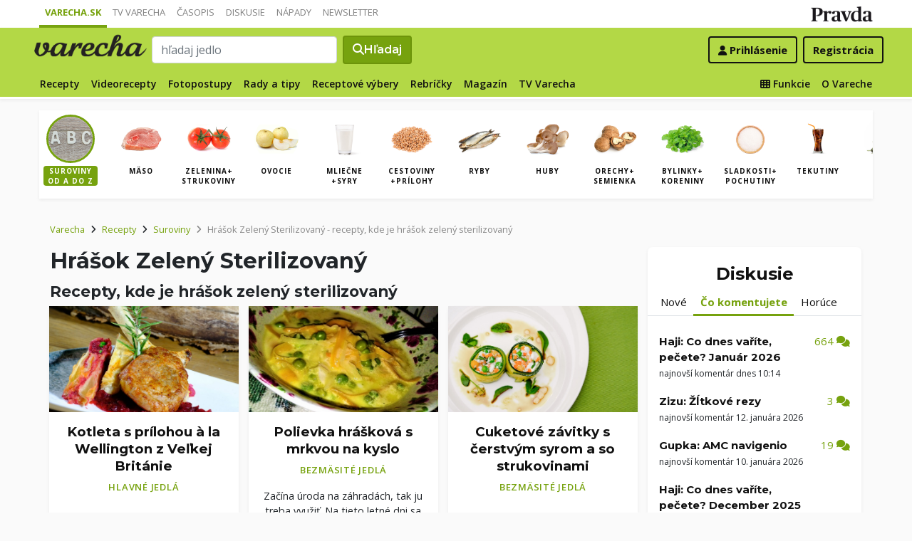

--- FILE ---
content_type: text/html; charset=UTF-8
request_url: https://varecha.pravda.sk/suroviny/hrasok-zeleny-sterilizovany/
body_size: 19132
content:
<!doctype html>
<html class="no-js" lang="sk">
    <head>
        <meta charset="utf-8">
        <meta http-equiv="x-ua-compatible" content="ie=edge">
        <title>Hrášok zelený sterilizovaný - Varecha.sk</title>
        <meta name="viewport" content="width=device-width, initial-scale=1">
		<script src="https://code.jquery.com/jquery-3.3.1.min.js" crossorigin="anonymous"></script>
	<script>window.didomiConfig={app:{logoUrl:'https://ipravda.sk/res/portal2017/logo_varecha.png'},theme:{color:'#b3d846',linkColor:'#b3d846'}};
window.gdprAppliesGlobally=true;(function(){function a(e){if(!window.frames[e]){if(document.body&&document.body.firstChild){var t=document.body;var n=document.createElement("iframe");n.style.display="none";n.name=e;n.title=e;t.insertBefore(n,t.firstChild)}
else{setTimeout(function(){a(e)},5)}}}function e(n,r,o,c,s){function e(e,t,n,a){if(typeof n!=="function"){return}if(!window[r]){window[r]=[]}var i=false;if(s){i=s(e,t,n)}if(!i){window[r].push({command:e,parameter:t,callback:n,version:a})}}e.stub=true;function t(a){if(!window[n]||window[n].stub!==true){return}if(!a.data){return}
var i=typeof a.data==="string";var e;try{e=i?JSON.parse(a.data):a.data}catch(t){return}if(e[o]){var r=e[o];window[n](r.command,r.parameter,function(e,t){var n={};n[c]={returnValue:e,success:t,callId:r.callId};a.source.postMessage(i?JSON.stringify(n):n,"*")},r.version)}}
if(typeof window[n]!=="function"){window[n]=e;if(window.addEventListener){window.addEventListener("message",t,false)}else{window.attachEvent("onmessage",t)}}}e("__tcfapi","__tcfapiBuffer","__tcfapiCall","__tcfapiReturn");a("__tcfapiLocator");(function(e){
var t=document.createElement("script");t.id="spcloader";t.type="text/javascript";t.async=true;t.src="https://sdk.privacy-center.org/"+e+"/loader.js?target="+document.location.hostname;t.charset="utf-8";var n=document.getElementsByTagName("script")[0];n.parentNode.insertBefore(t,n)})("3247b01c-86d7-4390-a7ac-9f5e09b2e1bd")})();</script>
		<meta name="description" content="hrášok zelený sterilizovaný - recepty a inšpirácie v ktorých sa nachádza surovina hrášok zelený sterilizovaný">
		<meta property="og:site_name" content="Varecha.sk">
		<meta property="og:type" content="article">
		<meta property="og:title" content="Hrášok zelený sterilizovaný - recepty s touto ingredienciou">
		<meta property="og:url" content="https://varecha.pravda.sk/suroviny/hrasok-zeleny-sterilizovany/">
		<meta property="og:image" content="https://varecha.pravda.sk/static/imgs/og-varecha.jpg">
		<meta property="og:image:type" content="image/jpeg">
		<!--<meta http-equiv="X-UA-Compatible" content="IE=edge" />-->
		<meta property="fb:app_id" content="156835179146" />
		<meta name="robots" content="index, follow">
		<meta name="google-site-verification" content="DNS2Rhf0Hq_9Rkz4OF4GYK1LtaTNNX-oUvQr-vbmkwc">
	<script type='text/javascript'>
    (function() {
        /** CONFIGURATION START **/
        var _sf_async_config = window._sf_async_config = (window._sf_async_config || {});
        _sf_async_config.uid = 67028;
        _sf_async_config.domain = 'pravda.sk';
        _sf_async_config.topStorageDomain = 'pravda.sk';
		_sf_async_config.flickerControl = false;
        _sf_async_config.useCanonical = true;
        _sf_async_config.useCanonicalDomain = true;
        _sf_async_config.sections = 'varecha,varecha-suroviny';
        _sf_async_config.authors = ""; //SET PAGE AUTHOR(S)
		var _cbq = window._cbq = (window._cbq || []);
		_cbq.push(['_acct', "anon"]);
        /** CONFIGURATION END **/
        function loadChartbeat() {
            var e = document.createElement('script');
            var n = document.getElementsByTagName('script')[0];
            e.type = 'text/javascript';
            e.async = true;
            e.src = '//static.chartbeat.com/js/chartbeat.js';
            n.parentNode.insertBefore(e, n);
        }
        loadChartbeat();
     })();
</script>
		<link rel="stylesheet" href="https://stackpath.bootstrapcdn.com/bootstrap/4.3.1/css/bootstrap.min.css" integrity="sha384-ggOyR0iXCbMQv3Xipma34MD+dH/1fQ784/j6cY/iJTQUOhcWr7x9JvoRxT2MZw1T" crossorigin="anonymous">
		<link href="https://fonts.googleapis.com/css?family=Montserrat:400,400i,500,500i,600,600i,700,700i&display=swap&subset=latin-ext" rel="stylesheet">
		<link href="https://fonts.googleapis.com/css?family=Open+Sans:300,400,500,600,700,400italic,500italic,700italic&subset=latin,latin-ext" rel="stylesheet">
		<link rel="stylesheet" href="/static/css/bootstrap-varecha.css?v=2025_07_23_0643">
        <link href="//fonts.googleapis.com/css?family=Caveat&amp;subset=latin-ext" rel="stylesheet">

		<link rel="apple-touch-icon" sizes="57x57" href="/static/icons/apple-touch-icon-57x57.png">
		<link rel="apple-touch-icon" sizes="60x60" href="/static/icons/apple-touch-icon-60x60.png">
		<link rel="apple-touch-icon" sizes="72x72" href="/static/icons/apple-touch-icon-72x72.png">
		<link rel="apple-touch-icon" sizes="76x76" href="/static/icons/apple-touch-icon-76x76.png">
		<link rel="apple-touch-icon" sizes="114x114" href="/static/icons/apple-touch-icon-114x114.png">
		<link rel="apple-touch-icon" sizes="120x120" href="/static/icons/apple-touch-icon-120x120.png">
		<link rel="apple-touch-icon" sizes="144x144" href="/static/icons/apple-touch-icon-144x144.png">
		<link rel="apple-touch-icon" sizes="152x152" href="/static/icons/apple-touch-icon-152x152.png">
		<link rel="apple-touch-icon" sizes="180x180" href="/static/icons/apple-touch-icon-180x180.png">
		<link rel="icon" type="image/png" href="/static/icons/android-chrome-192x192.png">
		<link rel="icon" type="image/png" href="/static/icons/favicon-16x16.png" sizes="16x16">
		<link rel="icon" type="image/png" href="/static/icons/favicon-32x32.png" sizes="32x32">
		<link rel="icon" type="image/png" href="/static/icons/favicon-96x96.png" sizes="96x96">
		<link rel="icon" type="image/png" href="/static/icons/android-chrome-192x192.png" sizes="192x192">
		<link rel="manifest" href="/static/icons/manifest.json?v=2">
		<link rel="mask-icon" href="/static/icons/safari-pinned-tab.svg" color="#111111">
		<link rel="shortcut icon" href="/favicon.ico">
		<meta name="apple-mobile-web-app-title" content="Varecha">
		<meta name="application-name" content="Varecha">
		<meta name="msapplication-TileColor" content="#84b113">
		<meta name="msapplication-TileImage" content="/static/icons/mstile-144x144.png">
		<meta name="theme-color" content="#ffffff">


		<script src="https://cdnjs.cloudflare.com/ajax/libs/popper.js/1.14.7/umd/popper.min.js" integrity="sha384-UO2eT0CpHqdSJQ6hJty5KVphtPhzWj9WO1clHTMGa3JDZwrnQq4sF86dIHNDz0W1" crossorigin="anonymous"></script>
		<script src="https://stackpath.bootstrapcdn.com/bootstrap/4.3.1/js/bootstrap.min.js" integrity="sha384-JjSmVgyd0p3pXB1rRibZUAYoIIy6OrQ6VrjIEaFf/nJGzIxFDsf4x0xIM+B07jRM" crossorigin="anonymous"></script>
		
		<link rel="stylesheet" href="/static/fontawesome-6.7.1-web/css/all.css">
		<script defer src="/static/js/varecha.js?v=2025_07_23_0643"></script>				

			
	<!-- PEREX Ad Blocker detection -->
	<script src="https://ipravda.sk/js/pravda-min-extern_varecha.js"></script>
	<script>
	PEREX.registerInitHook(function () {
		PEREX.checkAdBlock(function () {
			if (PEREX.adblockEnabled && PEREX.isAdvertisementEnabled()) {
				
				// TODO: uzivatel ma adblock, mozes nieco zobrazit
				//alert('Nepouzivajte, prosim, Adblock');
			}
			// GA Event
			PEREX.sendAdblockGaEvents();
		});
	});
	</script>		
	<script type="text/javascript">
        var perexadoceankeys = ['recepty', '', 'hrasokzelenysterilizovany'];
        var perexsectionseo = ['recepty', '', 'hrasokzelenysterilizovany'];
	</script>
<script>
  if (/(^|;)\s*PEREX_ASMS/.test(document.cookie)) {
      document.write('<scr' + 'ipt src="https://servis.pravda.sk/hajax/asms/"></scri' + 'pt>');
  }
</script>


<script type="text/javascript">
  perex_dfp = {
    //"ba": {"name": '/61782924/varecha_col_ba', "id": 'div-gpt-ad-1528634504686-612'},
    "bbb": {"name": '/61782924/varecha_col_bbb', "id": 'div-gpt-ad-1528634504686-613'},
    //"bs": {"name": '/61782924/varecha_col_bs', "id": 'div-gpt-ad-1528634504686-614'},
    "lea": {"name": '/61782924/varecha_col_lea', "id": 'div-gpt-ad-1528634504686-615'},
    "ss_co": {"name": '/61782924/varecha_col_ss_co', "id": 'div-gpt-ad-1528634504686-616'},
    "ss1": {"name": '/61782924/varecha_col_ss1', "id": 'div-gpt-ad-1528634504686-617'},
    //"ss2": {"name": '/61782924/varecha_col_ss2', "id": 'div-gpt-ad-1528634504686-618'},
    "interstitial": {},
    "innerscroller": {"position": '.p-listing-cards:nth(5)', "include": 'after', "bgrColor": '#fafafa'}
  };
</script>

<script>document.write('<scr'+'ipt src="https://storage.googleapis.com/pravda-ad-script/perex_universalMaster.min.js?v='+Math.floor(new Date()/(1000*60*10))+'"></scr'+'ipt>');</script>
 
	<script>
	$( document ).ready(function() {
		lazyload();
	});
	
	$( document ).ready(function() {

    	if (window.location.hash) {
		    var hash = window.location.hash;
		
		    if ($(hash).length) {
		        $('html, body').animate({
		            scrollTop: $(hash).offset().top - 82
		        }, 400, 'swing');
		    }
		}

	});
	</script>	

	<!--Heatmap - 22/03/2022 -->
	<script type="text/javascript">
	    (function(c,l,a,r,i,t,y){
	        c[a]=c[a]||function(){(c[a].q=c[a].q||[]).push(arguments)};
	        t=l.createElement(r);t.async=1;t.src="https://www.clarity.ms/tag/"+i;
	        y=l.getElementsByTagName(r)[0];y.parentNode.insertBefore(t,y);
	    })(window, document, "clarity", "script", "b1w4r69xx6");
	</script>
    </head>

    <body id="body">

        <!--[if lt IE 8]>
            <p class="browserupgrade">You are using an <strong>outdated</strong> browser. Please <a href="http://browsehappy.com/">upgrade your browser</a> to improve your experience.</p>
        <![endif]-->
       
<style type="text/css">
	#navbar-varecha.fixed-top {
		z-index: 1000000;
	}
</style>
<script>

$(document).on('scroll', function() {
	
	if (screen.width < 577) {
		
    	$( "#navbar-varecha" ).addClass( "fixed-top" );
		//$( ".varecha-page" ).addClass( "header-is-fixed" );
		$( "#body" ).addClass( "header-is-fixed" );
		$( ".userpanel" ).addClass( "header-is-fixed" );
	    
	}
	else {
		
		if ($( "#ap_1_layer" ).height() > 1) {

			if($(this).scrollTop()>= (60 + ($( "#ap_1_layer" ).height()) ) ){
		        $( "#navbar-varecha" ).addClass( "fixed-top" );
				//$( ".varecha-page" ).addClass( "header-is-fixed" );
				$( "#body" ).addClass( "header-is-fixed" );
				$( ".userpanel" ).addClass( "header-is-fixed" );
			    $('.varecha-menu').removeClass('showbasic');
		    }
		    else {
		        $( "#navbar-varecha" ).removeClass( "fixed-top" );
				//$( ".varecha-page" ).removeClass( "header-is-fixed" );
				$( "#body" ).removeClass( "header-is-fixed" );
				$( ".userpanel" ).removeClass( "header-is-fixed" );
							
			    $('.varecha-menu').removeClass('show');
			    $('.varecha-menu').addClass('showbasic');
			    $('.userpanel').removeClass('show');
			}


	
		}
		else {
			
			if($(this).scrollTop()>=60){
		        $( "#navbar-varecha" ).addClass( "fixed-top" );
				//$( ".varecha-page" ).addClass( "header-is-fixed" );
				$( "#body" ).addClass( "header-is-fixed" );
				$( ".userpanel" ).addClass( "header-is-fixed" );
			    $('.varecha-menu').removeClass('showbasic');
		    }
		    else {
		        $( "#navbar-varecha" ).removeClass( "fixed-top" );
				//$( ".varecha-page" ).removeClass( "header-is-fixed" );
				$( "#body" ).removeClass( "header-is-fixed" );
				$( ".userpanel" ).removeClass( "header-is-fixed" );
				
			    $('.varecha-menu').removeClass('show');
			    $('.varecha-menu').addClass('showbasic');
			    $('.userpanel').removeClass('show');
			}
		}
	
	}
});

$(document).click(function() {
    $('.varecha-menu').removeClass('show');
    $('.userpanel').removeClass('show');
	$('.varecha-menu').addClass('showbasic');
});
</script>        

<div id="wrap"> <!--class="branding"-->




<nav class="navbar navbar-portal navbar-expand-sm bg-white navbar-light justify-content-end pt-0 pb-0 pl-0 pr-0 pl-sm-1 pr-sm-1">
    
    <div class="container">
    <ul class="navbar-nav mr-auto m-0 p-0 list-unstyled d-none d-sm-flex">
			<li class="nav-item active">
			    <a class="nav-link text-uppercase" href="/" title="Varecha.sk">Varecha.sk</a>
			</li>
			<li class="nav-item">
			    <a class="nav-link text-uppercase" href="/tv/" title="TV Varecha">TV Varecha</a>
			</li>   
			
			<li class="nav-item">
			    <a class="nav-link text-uppercase" href="/casopisy/" title="Časopisy Varecha">Časopis</a>
			</li>     
			<li class="nav-item">
			    <a class="nav-link text-uppercase" href="/diskusie/" title="Diskusie">Diskusie</a>
			</li>      	
			<li class="nav-item">
			    <a class="nav-link text-uppercase" href="//napady.pravda.sk/" title="Nápady.Pravda.sk">Nápady</a>
			</li>	   
			<li class="nav-item">
			    <a class="nav-link text-uppercase" href="/newsletter/" title="Newsletter">Newsletter</a>
			</li>   
		</ul>
		
	
	 
	 <ul class="list-unstyled ml-auto m-0 p-0 d-sm-none d-md-block">
			<li class="float-right d-none d-md-inline">
				<a href="//www.pravda.sk/" title="Pravda.sk" class="pravda-logo"><span class="d-none">Pravda</span></a>
			</li>
				 </ul>

    </div>
</nav>






<!--navbar-expand-md --> <!--navbar-light-->
<nav id="navbar-varecha" class="navbar navbar-site bg-varecha pt-0 pb-0 pl-0 pr-0 pl-sm-1 pr-sm-1 border-shadow border-bottom-only">
    
    
    
    <div class="varecha-bar justify-between container clearfix pl-0 pr-0"><!--.container-fluid-->
    
     <div class="varecha-top justify-between d-flex clearfix">
	    <button class="navbar-toggler d-flex d-lg-none" type="button" data-toggle="collapse" data-target="#varechaMenuExpanded"><span class="fa fa-bars"></span></button> 
    
		<a href="/vyhladavanie/" class="navbar-icon d-inline-block d-sm-none"><span class="fas fa-search" aria-hidden="true"></span></a>
			    <div class="my-logo d-flex">			<a href="/" class="varecha-logo-white ml-0 mr-0"><span class="d-none">Varecha</span></a>	    </div>	    	
	    	    
		 
			<div class="navbar-search ml-0 mr-auto d-none d-sm-flex">
							<form action="/vyhladavanie/" class="form-inline ml-auto mr-auto" role="search"> <!--my-2 mt-md-3 mt-lg-4 mt-xl-4 pt-xl-1-->
					<input class="form-control ml-0 mr mr-2" type="search" placeholder="hľadaj jedlo"  value="" name="q" aria-label="Search">
					<button class="btn btn-search ml-0 mr-2 displayfont" type="submit"><span class="fas fa-search"></span><span class="d-none d-lg-inline-block"> Hľadaj</span></button>
				</form>
					    </div>
		    
		   
	    <div class="my-userpanel d-flex">
		    
		    
			<ul class="list-unstyled ml-auto m-0 p-0">
		    			
			<li class="float-right p-0 pl-2 m-0 d-none d-lg-block"><a href="/registracia/" class="btn color-black basicfont"><b>Registrácia</b></a></li>
			<li class="float-right p-0 m-0 navbar-signin"><a href="/prihlasenie/" class="btn color-black basicfont"><span class="fa fa-user"></span> <span class="d-none d-md800-inline"><b>Prihlásenie</b></span></a></li>
			
			</ul> 
		</div>
    
    
				 </div>
	    
  
	    
	    
		
        <div id="varechaMenuExpanded" class="varecha-menu navbar-expand-sm ml-2 clearfix">
	        <ul class="navbar-nav float-left ml-0 m-0 p-0 list-unstyled d-none d-md-flex">
				<li class="nav-item ">
				    <a class="nav-link" href="/recepty/" title="Recepty">Recepty</a>
				</li>
				<li class="nav-item ">
				    <a class="nav-link" href="/videorecepty/" title="Videorecepty">Videorecepty</a>
				</li>
				
				<li class="nav-item ">
				    <a class="nav-link" href="/fotorecepty/" title="Fotopostupy">Fotopostupy</a>
				</li>
				
				
				<li class="nav-item ">
				    <a class="nav-link" href="/magazin/rady-a-tipy/" title="Články">Rady a tipy</a>
				</li>
				
				
				
				<li class="nav-item ">
				    <a class="nav-link" href="/magazin/rubrika/receptove-vybery/" title="Články">Receptové výbery</a>
				</li>
				<li class="nav-item ">
				    <a class="nav-link" href="/magazin/rubrika/rebricky/" title="Články">Rebríčky</a>
				</li>
				
				<li class="nav-item ">
				    <a class="nav-link" href="/magazin/" title="Magazín">Magazín</a>
				</li>
				
				<li class="nav-item ">
				    <a class="nav-link" href="/tv/" title="TV Varecha">TV Varecha</a>
				</li>
				
				
				
				 				
				
	        </ul>
	        
	        <ul class="navbar-nav float-right mr-2 m-0 p-0 list-unstyled d-none d-md-flex">
		    	<li class="nav-item fixed-only">
				    <hr class="mt-1 mb-1">
				</li>
		        <li class="nav-item ">
				    <a class="nav-link" href="/moja/" title="Moja Varecha"><i class="fas fa-th"></i>&nbsp;Funkcie</a>
				</li>
				<li class="nav-item ">
				    <a class="nav-link" href="/info/" title="O Vareche">O Vareche</a>
				</li>
				
				<li class="nav-item fixed-only">
				    <hr class="mt-1 mb-1">
				</li>
				<li class="nav-item fixed-only">
				    <a class="nav-link" href="//tv.varecha.sk/" title="TV Varecha">TV Varecha</a>
				</li>
				<li class="nav-item fixed-only">
				    <a class="nav-link" href="/diskusie/" title="Diskusie">Diskusie</a>
				</li>
				<li class="nav-item fixed-only">
				    <a class="nav-link" href="//www.pravda.sk/" title="Pravda.sk">Pravda.sk</a>
				</li>
			</ul>
        </div>
   
		
    </div>
    
</nav>


        

      
        
        
<div class="varecha-page">         
<div class="rt"><!-- /61782924/varecha_col_lea -->
<div id="advert-top-nest"></div>
<div id='div-gpt-ad-1528634504686-615' style="max-width: 1200px; max-height: 400px; overflow: hidden">
<script>
  if (typeof PEREX !== "object" || PEREX.isAdvertisementEnabled()) { googletag.cmd.push(function() { googletag.display('div-gpt-ad-1528634504686-615'); }); }
</script>
</div></div><div class="varechasuperpage container">
<main role="subheader" class="container bg-white border-shadow pl-0 pr-0 pb-1 mb-3"> <!--main-listing-->


	<div class="carousel">				
			<div class="carousel-row filter-receptov filter-homepage clearfix pl-0 pr-0 m-0">
		
				<div class="carousel-tile"><div class="item active">
					<a href="/suroviny/" title="Suroviny podľa abecedy"><img src="/static/imgs/filter-abc.jpg"><strong>Suroviny<br />od A do Z</strong></a>
				</div></div>
				<div class="carousel-tile"><div class="item"><a href="/suroviny/kategoria/maso/" title="Mäso"><img src="/static/stare/suroviny/maso.jpg" alt="Mäso recepty"><strong>Mäso</strong></a></div></div><div class="carousel-tile"><div class="item"><a href="/suroviny/kategoria/zelenina/" title="Zelenina+ strukoviny"><img src="/static/stare/suroviny/zelenina.jpg" alt="Zelenina+ strukoviny recepty"><strong>Zelenina+ strukoviny</strong></a></div></div><div class="carousel-tile"><div class="item"><a href="/suroviny/kategoria/ovocie/" title="Ovocie"><img src="/static/stare/suroviny/ovocie.jpg" alt="Ovocie recepty"><strong>Ovocie</strong></a></div></div><div class="carousel-tile"><div class="item"><a href="/suroviny/kategoria/mliecne/" title="Mliečne +syry"><img src="/static/stare/suroviny/mliecne.jpg" alt="Mliečne +syry recepty"><strong>Mliečne +syry</strong></a></div></div><div class="carousel-tile"><div class="item"><a href="/suroviny/kategoria/obilie/" title="Cestoviny +prílohy"><img src="/static/stare/suroviny/obilie.jpg" alt="Cestoviny +prílohy recepty"><strong>Cestoviny +prílohy</strong></a></div></div><div class="carousel-tile"><div class="item"><a href="/suroviny/kategoria/ryby/" title="Ryby"><img src="/static/stare/suroviny/ryby.jpg" alt="Ryby recepty"><strong>Ryby</strong></a></div></div><div class="carousel-tile"><div class="item"><a href="/suroviny/kategoria/huby/" title="Huby"><img src="/static/stare/suroviny/huby.jpg" alt="Huby recepty"><strong>Huby</strong></a></div></div><div class="carousel-tile"><div class="item"><a href="/suroviny/kategoria/orechy/" title="Orechy+ semienka"><img src="/static/stare/suroviny/orechy.jpg" alt="Orechy+ semienka recepty"><strong>Orechy+ semienka</strong></a></div></div><div class="carousel-tile"><div class="item"><a href="/suroviny/kategoria/bylinky/" title="Bylinky+ koreniny"><img src="/static/stare/suroviny/bylinky.jpg" alt="Bylinky+ koreniny recepty"><strong>Bylinky+ koreniny</strong></a></div></div><div class="carousel-tile"><div class="item"><a href="/suroviny/kategoria/cukor/" title="Sladkosti+ pochutiny"><img src="/static/stare/suroviny/cukor.jpg" alt="Sladkosti+ pochutiny recepty"><strong>Sladkosti+ pochutiny</strong></a></div></div><div class="carousel-tile"><div class="item"><a href="/suroviny/kategoria/tekutiny/" title="Tekutiny"><img src="/static/stare/suroviny/tekutiny.jpg" alt="Tekutiny recepty"><strong>Tekutiny</strong></a></div></div><div class="carousel-tile"><div class="item"><a href="/suroviny/kategoria/oleje/" title="Oleje"><img src="/static/stare/suroviny/oleje.jpg" alt="Oleje recepty"><strong>Oleje</strong></a></div></div> 
		</div>
	</div>
</main>

<main role="main" class="container main-listing">
    <div class="row page">
	    <div class="col page-main">		    
		
		
		
		

  
	    
			<div class="subheader clearfix">



				<nav aria-label="breadcrumb">
				  <ol class="breadcrumb">
				    <li class="breadcrumb-item"><a href="/">Varecha</a></li>
				    <li class="breadcrumb-item"><i class="fas fa-angle-right mr-2" aria-hidden="true"></i><a href="/recepty/">Recepty</a></li>

				    <li class="breadcrumb-item"><i class="fas fa-angle-right mr-2" aria-hidden="true"></i><a href="/suroviny/">Suroviny</a></li>
				    
				    <li class="breadcrumb-item active" aria-current="page"><i class="fas fa-angle-right mr-2" aria-hidden="true"></i><span class="text-capitalize">Hrášok zelený sterilizovaný</span> - recepty, kde je hrášok zelený sterilizovaný</li>
				  </ol>
				</nav>
				
				
				
				<h1 class="h1 text-capitalize">Hrášok zelený sterilizovaný</h1>
		    

<!-- NOT CACHED --><div class="float-right d-none d-sm-block"></ul></nav></div></div>


<div class="content">       
        
                
	        <h2 class="h3">Recepty, kde je hrášok zelený sterilizovaný</h3>


<div class="row pr-3 pr-860-0">
	<div class="col-lg-4 col-sm-6 pr-0 p-listing-cards mb-4">
      <div class="card h-100 border-shadow radius-basic"><a href="/recepty/kotleta-s-prilohou-la-wellington-z-velkej-britanie/74797-recept.html" title="Kotleta s prílohou à la Wellington z Veľkej Británie" class="card-a lazyload" style="background: url('/static/imgs/transparent-16x9.png') center center / cover no-repeat" data-src="/uploady/velky-var35-mag-svet-kotleta-3x.jpg"><img class="card-img-top" src="/static/imgs/transparent-16x9.png" alt="prazdny"></a><div class="card-body p-3"> 
	          <h3 class="card-title h5 text-center">
	            <a href="/recepty/kotleta-s-prilohou-la-wellington-z-velkej-britanie/74797-recept.html" title="Kotleta s prílohou à la Wellington z Veľkej Británie">Kotleta s prílohou à la Wellington z Veľkej Británie</a>
	          </h3><p class="text-center"><a href="/recepty/chody/hlavne-jedla/" class="my-badge">Hlavné jedlá</a></p> <p class="card-text text-center">  </p>        </div>
      </div>
    </div>
	<div class="col-lg-4 col-sm-6 pr-0 p-listing-cards mb-4">
      <div class="card h-100 border-shadow radius-basic"><a href="/recepty/polievka-hraskova-s-mrkvou-na-kyslo-fotorecept/71341-recept.html" title="Polievka hrášková s mrkvou na kyslo (fotorecept)" class="card-a lazyload" style="background: url('/static/imgs/transparent-16x9.png') center center / cover no-repeat" data-src="/usercontent/images/velky-recept72941_1530202742.jpg"><img class="card-img-top" src="/static/imgs/transparent-16x9.png" alt="prazdny"></a><div class="card-body p-3"> 
	          <h3 class="card-title h5 text-center">
	            <a href="/recepty/polievka-hraskova-s-mrkvou-na-kyslo-fotorecept/71341-recept.html" title="Polievka hrášková s mrkvou na kyslo (fotorecept)">Polievka hrášková s mrkvou na kyslo </a>
	          </h3><p class="text-center"><a href="/recepty/druhy-jedal/bezmasite-jedla/" class="my-badge">Bezmäsité jedlá</a></p> <p class="card-text text-center"> Začína úroda na záhradách,  tak ju treba využiť.  Na tieto letné dni sa hodí takáto... </p>        </div>
      </div>
    </div>
	<div class="col-lg-4 col-sm-6 pr-0 p-listing-cards mb-4">
      <div class="card h-100 border-shadow radius-basic"><a href="/recepty/cuketove-zavitky-s-cerstvym-syrom-a-so-strukovinami/70483-recept.html" title="Cuketové závitky s čerstvým syrom a so strukovinami" class="card-a lazyload" style="background: url('/static/imgs/transparent-16x9.png') center center / cover no-repeat" data-src="/uploady/velky-dscf2102-3.jpg"><img class="card-img-top" src="/static/imgs/transparent-16x9.png" alt="prazdny"></a><div class="card-body p-3"> 
	          <h3 class="card-title h5 text-center">
	            <a href="/recepty/cuketove-zavitky-s-cerstvym-syrom-a-so-strukovinami/70483-recept.html" title="Cuketové závitky s čerstvým syrom a so strukovinami">Cuketové závitky s čerstvým syrom a so strukovinami</a>
	          </h3><p class="text-center"><a href="/recepty/druhy-jedal/bezmasite-jedla/" class="my-badge">Bezmäsité jedlá</a></p> <p class="card-text text-center">  </p>        </div>
      </div>
    </div>
	<div class="col-lg-4 col-sm-6 pr-0 p-listing-cards mb-4">
      <div class="card h-100 border-shadow radius-basic"><a href="/recepty/zapekane-plnene-bravcove-kare/70076-recept.html" title="Zapekané plnené bravčové karé" class="card-a lazyload" style="background: url('/static/imgs/transparent-16x9.png') center center / cover no-repeat" data-src="/usercontent/images/velky-recept75678_1516572346.jpg"><img class="card-img-top" src="/static/imgs/transparent-16x9.png" alt="prazdny"></a><div class="card-body p-3"> 
	          <h3 class="card-title h5 text-center">
	            <a href="/recepty/zapekane-plnene-bravcove-kare/70076-recept.html" title="Zapekané plnené bravčové karé">Zapekané plnené bravčové karé</a>
	          </h3><p class="text-center"><a href="/recepty/druhy-masa/bravcove-maso/" class="my-badge">Bravčové mäso</a></p> <p class="card-text text-center"> Urobíme si klasicky na cibuli praženicu.  Ja som do praženice pridala papriku v oleji a zelený... </p>        </div>
      </div>
    </div>
	<div class="col-lg-4 col-sm-6 pr-0 p-listing-cards mb-4">
      <div class="card h-100 border-shadow radius-basic"><a href="/recepty/prazsky-salat-i-podle-csn/69853-recept.html" title="Pražský salát I podle ČSN" class="card-a lazyload" style="background: url('/static/imgs/transparent-16x9.png') center center / cover no-repeat" data-src="/uploady/velky--salat.jpg"><img class="card-img-top" src="/static/imgs/transparent-16x9.png" alt="prazdny"></a><div class="card-body p-3"> 
	          <h3 class="card-title h5 text-center">
	            <a href="/recepty/prazsky-salat-i-podle-csn/69853-recept.html" title="Pražský salát I podle ČSN">Pražský salát I podle ČSN</a>
	          </h3><p class="text-center"><a href="/recepty/druhy-masa/bravcove-maso/" class="my-badge">Bravčové mäso</a></p> <p class="card-text text-center"> Recept z knihy Receptury studených pokrmů,  vydavatelství Merkur r.  1987,  str.  42 ČSN... </p>        </div>
      </div>
    </div>
	<div class="col-lg-4 col-sm-6 pr-0 p-listing-cards mb-4">
      <div class="card h-100 border-shadow radius-basic"><a href="/recepty/paella-s-kuracim-masom/68236-recept.html" title="Paella s kuracím mäsom" class="card-a lazyload" style="background: url('/static/imgs/transparent-16x9.png') center center / cover no-repeat" data-src="/usercontent/images/velky-recept70076_1501160161.jpg"><img class="card-img-top" src="/static/imgs/transparent-16x9.png" alt="prazdny"></a><div class="card-body p-3"> 
	          <h3 class="card-title h5 text-center">
	            <a href="/recepty/paella-s-kuracim-masom/68236-recept.html" title="Paella s kuracím mäsom">Paella s kuracím mäsom</a>
	          </h3><p class="text-center"><a href="/recepty/druhy-masa/kuracie-maso/" class="my-badge">Kuracie mäso</a></p> <p class="card-text text-center"> Paella je určite jedno z najznámejších jedál španielskej kuchyne.  Zväčša sa pripravuje z ryže,  morských... </p>        </div>
      </div>
    </div>
	<div class="col-lg-4 col-sm-6 pr-0 p-listing-cards mb-4">
      <div class="card h-100 border-shadow radius-basic"><a href="/recepty/hraskovo-karfiolova-polievka/66436-recept.html" title="Hráškovo-karfiolová polievka" class="card-a lazyload" style="background: url('/static/imgs/transparent-16x9.png') center center / cover no-repeat" data-src="/usercontent/images/velky-recept71120_1484928333.jpg"><img class="card-img-top" src="/static/imgs/transparent-16x9.png" alt="prazdny"></a><div class="card-body p-3"> 
	          <h3 class="card-title h5 text-center">
	            <a href="/recepty/hraskovo-karfiolova-polievka/66436-recept.html" title="Hráškovo-karfiolová polievka">Hráškovo-karfiolová polievka</a>
	          </h3><p class="text-center"><a href="/recepty/druhy-jedal/bezmasite-jedla/" class="my-badge">Bezmäsité jedlá</a></p> <p class="card-text text-center"> Lahodná polievočka pre spokojnú dušu. </p>        </div>
      </div>
    </div>
	<div class="col-lg-4 col-sm-6 pr-0 p-listing-cards mb-4">
      <div class="card h-100 border-shadow radius-basic"><a href="/recepty/hraskova-polievka-inak/64636-recept.html" title="Hrášková polievka inak" class="card-a lazyload" style="background: url('/static/imgs/transparent-16x9.png') center center / cover no-repeat" data-src="/usercontent/images/velky-recept66271_1469099295.jpg"><img class="card-img-top" src="/static/imgs/transparent-16x9.png" alt="prazdny"></a><div class="card-body p-3"> 
	          <h3 class="card-title h5 text-center">
	            <a href="/recepty/hraskova-polievka-inak/64636-recept.html" title="Hrášková polievka inak">Hrášková polievka inak</a>
	          </h3><p class="text-center"><a href="/recepty/druhy-jedal/bezmasite-jedla/" class="my-badge">Bezmäsité jedlá</a></p> <p class="card-text text-center"> Nazbierala som hrášok a rozmýšľala som,  čo s ním.  Pozrela som do chladničky a uvidela... </p>        </div>
      </div>
    </div>
	<div class="col-lg-4 col-sm-6 pr-0 p-listing-cards mb-4">
      <div class="card h-100 border-shadow radius-basic"><a href="/recepty/hraskova-polievka-kysla/59603-recept.html" title="Hrášková polievka kyslá" class="card-a lazyload" style="background: url('/static/imgs/transparent-16x9.png') center center / cover no-repeat" data-src="/usercontent/images/velky-recept47815_1437543442.jpg"><img class="card-img-top" src="/static/imgs/transparent-16x9.png" alt="prazdny"></a><div class="card-body p-3"> 
	          <h3 class="card-title h5 text-center">
	            <a href="/recepty/hraskova-polievka-kysla/59603-recept.html" title="Hrášková polievka kyslá">Hrášková polievka kyslá</a>
	          </h3><p class="text-center"><a href="/recepty/druhy-jedal/bezmasite-jedla/" class="my-badge">Bezmäsité jedlá</a></p> <p class="card-text text-center"> Túto polievku robievam v lete keď,  je dosť zeleného čerstvého hrášku.  Je to polievka, ... </p>        </div>
      </div>
    </div>
	<div class="col-lg-4 col-sm-6 pr-0 p-listing-cards mb-4">
      <div class="card h-100 border-shadow radius-basic"><a href="/recepty/oprazane-spaghetti-so-zeleninou-fotorecept/58948-recept.html" title="Opražané spaghetti so zeleninou (fotorecept)" class="card-a lazyload" style="background: url('/static/imgs/transparent-16x9.png') center center / cover no-repeat" data-src="/usercontent/images/velky-recept9408_1433574904.jpg"><img class="card-img-top" src="/static/imgs/transparent-16x9.png" alt="prazdny"></a><div class="card-body p-3"> 
	          <h3 class="card-title h5 text-center">
	            <a href="/recepty/oprazane-spaghetti-so-zeleninou-fotorecept/58948-recept.html" title="Opražané spaghetti so zeleninou (fotorecept)">Opražané spaghetti so zeleninou </a>
	          </h3><p class="text-center"><a href="/recepty/druhy-jedal/cestoviny/" class="my-badge">Cestoviny</a></p> <p class="card-text text-center"> Tento recept je moja variácia oprážaných špagiet inšpirovaný čínskou kuchyňou,  jedlo 
som pripravovala na spôsob stir... </p>        </div>
      </div>
    </div>
	<div class="col-lg-4 col-sm-6 pr-0 p-listing-cards mb-4">
      <div class="card h-100 border-shadow radius-basic"><a href="/recepty/polievka-ragu-zo-srncieho-stehna-so-smrckami-a-s-estragonom-fotorecept/57073-recept.html" title="Polievka ragú zo srnčieho stehna so smrčkami a s estragónom (fotorecept)" class="card-a lazyload" style="background: url('/static/imgs/transparent-16x9.png') center center / cover no-repeat" data-src="/usercontent/images/velky-recept9408_1424886960.jpg"><img class="card-img-top" src="/static/imgs/transparent-16x9.png" alt="prazdny"></a><div class="card-body p-3"> 
	          <h3 class="card-title h5 text-center">
	            <a href="/recepty/polievka-ragu-zo-srncieho-stehna-so-smrckami-a-s-estragonom-fotorecept/57073-recept.html" title="Polievka ragú zo srnčieho stehna so smrčkami a s estragónom (fotorecept)">Polievka ragú zo srnčieho stehna so smrčkami a s estragónom </a>
	          </h3><p class="text-center"><a href="/recepty/chody/polievky/" class="my-badge">Polievky</a></p> <p class="card-text text-center"> Mali sme doma ešte kúsok srnčieho stehna,  spravila som z neho chutnú voňavú ragú 
polievku so... </p>        </div>
      </div>
    </div>
	<div class="col-lg-4 col-sm-6 pr-0 p-listing-cards mb-4">
      <div class="card h-100 border-shadow radius-basic"><a href="/recepty/bratislavsky-tokan-v-zemiakovej-placke-fotorecept/57042-recept.html" title="Bratislavský tokáň v zemiakovej placke (fotorecept)" class="card-a lazyload" style="background: url('/static/imgs/transparent-16x9.png') center center / cover no-repeat" data-src="/usercontent/images/velky-recept35545_1424774435.jpg"><img class="card-img-top" src="/static/imgs/transparent-16x9.png" alt="prazdny"></a><div class="card-body p-3"> 
	          <h3 class="card-title h5 text-center">
	            <a href="/recepty/bratislavsky-tokan-v-zemiakovej-placke-fotorecept/57042-recept.html" title="Bratislavský tokáň v zemiakovej placke (fotorecept)">Bratislavský tokáň v zemiakovej placke </a>
	          </h3><p class="text-center"><a href="/recepty/druhy-masa/bravcove-maso/" class="my-badge">Bravčové mäso</a></p> <p class="card-text text-center"> U nás obľúbené jedlo... Bratislavský tokáň sa tradične pripravuje z dvoch,  ba dokonca i z troch... </p>        </div>
      </div>
    </div>
	<div class="col-lg-4 col-sm-6 pr-0 p-listing-cards mb-4">
      <div class="card h-100 border-shadow radius-basic"><a href="/recepty/ludaskasa-kasa-z-husacich-drobov-fotorecept/54613-recept.html" title="Ludaskása-kaša z husacích drobov (fotorecept)" class="card-a lazyload" style="background: url('/static/imgs/transparent-16x9.png') center center / cover no-repeat" data-src="/usercontent/images/velky-recept9408_1413098364.jpg"><img class="card-img-top" src="/static/imgs/transparent-16x9.png" alt="prazdny"></a><div class="card-body p-3"> 
	          <h3 class="card-title h5 text-center">
	            <a href="/recepty/ludaskasa-kasa-z-husacich-drobov-fotorecept/54613-recept.html" title="Ludaskása-kaša z husacích drobov (fotorecept)">Ludaskása-kaša z husacích drobov </a>
	          </h3><p class="text-center"><a href="/recepty/chody/hlavne-jedla/" class="my-badge">Hlavné jedlá</a></p> <p class="card-text text-center"> "Ludaskása" je starodávny recept od mojej babičky,  pripravuje sa z ryže,  koreňovej 
zeleniny a husacích... </p>        </div>
      </div>
    </div>
	<div class="col-lg-4 col-sm-6 pr-0 p-listing-cards mb-4">
      <div class="card h-100 border-shadow radius-basic"><a href="/recepty/vsezelena-pohanka/53374-recept.html" title="Všezelená pohánka" class="card-a lazyload" style="background: url('/static/imgs/transparent-16x9.png') center center / cover no-repeat" data-src="/usercontent/images/velky-recept40863_1407397722.jpg"><img class="card-img-top" src="/static/imgs/transparent-16x9.png" alt="prazdny"></a><div class="card-body p-3"> 
	          <h3 class="card-title h5 text-center">
	            <a href="/recepty/vsezelena-pohanka/53374-recept.html" title="Všezelená pohánka">Všezelená pohánka</a>
	          </h3><p class="text-center"><a href="/recepty/druhy-jedal/bezmasite-jedla/" class="my-badge">Bezmäsité jedlá</a></p> <p class="card-text text-center"> Sezónu zeleniny treba využiť naplno...   dnes som vsadila na všetko zelené,  čo sa u... </p>        </div>
      </div>
    </div>
	<div class="col-lg-4 col-sm-6 pr-0 p-listing-cards mb-4">
      <div class="card h-100 border-shadow radius-basic"><a href="/recepty/plnene-zemiaky-s-letnou-zeleninou-fotorecept/52203-recept.html" title="Plnené zemiaky s letnou zeleninou (fotorecept)" class="card-a lazyload" style="background: url('/static/imgs/transparent-16x9.png') center center / cover no-repeat" data-src="/usercontent/images/velky-recept16662_1402741434.jpg"><img class="card-img-top" src="/static/imgs/transparent-16x9.png" alt="prazdny"></a><div class="card-body p-3"> 
	          <h3 class="card-title h5 text-center">
	            <a href="/recepty/plnene-zemiaky-s-letnou-zeleninou-fotorecept/52203-recept.html" title="Plnené zemiaky s letnou zeleninou (fotorecept)">Plnené zemiaky s letnou zeleninou </a>
	          </h3><p class="text-center"><a href="/recepty/chody/vecera/" class="my-badge">Večera</a></p> <p class="card-text text-center"> Zemiaky z minuloročnej úrody musím čím skôr spotrebovať,  takže robím jedlá,  v 
ktorých sa dajú... </p>        </div>
      </div>
    </div>
	<div class="col-lg-4 col-sm-6 pr-0 p-listing-cards mb-4">
      <div class="card h-100 border-shadow radius-basic"><a href="/recepty/hraskova-kremova-polievka-bez-smotany/50803-recept.html" title="Hrášková krémová polievka bez smotany" class="card-a lazyload" style="background: url('/static/imgs/transparent-16x9.png') center center / cover no-repeat" data-src="/usercontent/images/velky-recept49932_1397405490.jpg"><img class="card-img-top" src="/static/imgs/transparent-16x9.png" alt="prazdny"></a><div class="card-body p-3"> 
	          <h3 class="card-title h5 text-center">
	            <a href="/recepty/hraskova-kremova-polievka-bez-smotany/50803-recept.html" title="Hrášková krémová polievka bez smotany">Hrášková krémová polievka bez smotany</a>
	          </h3><p class="text-center"><a href="/recepty/chody/obed/" class="my-badge">Obed</a></p> <p class="card-text text-center"> U nás doma máme veľmi radi rýchle a zdravé polievky a táto , , lahodná zelená, ,... </p>        </div>
      </div>
    </div>
	<div class="col-lg-4 col-sm-6 pr-0 p-listing-cards mb-4">
      <div class="card h-100 border-shadow radius-basic"><a href="/recepty/kolac-plneny-sparglou-a-hraskom/50185-recept.html" title="Koláč plnený špargľou a hráškom" class="card-a lazyload" style="background: url('/static/imgs/transparent-16x9.png') center center / cover no-repeat" data-src="/uploady/velky-kolac-10.jpg"><img class="card-img-top" src="/static/imgs/transparent-16x9.png" alt="prazdny"></a><div class="card-body p-3"> 
	          <h3 class="card-title h5 text-center">
	            <a href="/recepty/kolac-plneny-sparglou-a-hraskom/50185-recept.html" title="Koláč plnený špargľou a hráškom">Koláč plnený špargľou a hráškom</a>
	          </h3><p class="text-center"><a href="/recepty/druhy-jedal/bezmasite-jedla/" class="my-badge">Bezmäsité jedlá</a></p> <p class="card-text text-center">  </p>        </div>
      </div>
    </div>
	<div class="col-lg-4 col-sm-6 pr-0 p-listing-cards mb-4">
      <div class="card h-100 border-shadow radius-basic"><a href="/recepty/zeleninove-tofu-so-zemiakmi-bataty/50229-recept.html" title="Zeleninové tofu so zemiakmi batáty" class="card-a lazyload" style="background: url('/static/imgs/transparent-16x9.png') center center / cover no-repeat" data-src="/usercontent/images/velky-recept53180_1395407194.jpg"><img class="card-img-top" src="/static/imgs/transparent-16x9.png" alt="prazdny"></a><div class="card-body p-3"> 
	          <h3 class="card-title h5 text-center">
	            <a href="/recepty/zeleninove-tofu-so-zemiakmi-bataty/50229-recept.html" title="Zeleninové tofu so zemiakmi batáty">Zeleninové tofu so zemiakmi batáty</a>
	          </h3><p class="text-center"><a href="/recepty/druhy-jedal/bezmasite-jedla/" class="my-badge">Bezmäsité jedlá</a></p> <p class="card-text text-center"> Batáty - keďže batáty sa pečú trošku dlhšie,  pripravíme si ich ako prvé.  Zemiaky klasicky... </p>        </div>
      </div>
    </div>
	<div class="col-lg-4 col-sm-6 pr-0 p-listing-cards mb-4">
      <div class="card h-100 border-shadow radius-basic"><a href="/recepty/stavnate-kuracie-prsia-s-pecenou-zeleninou-fotorecept/44012-recept.html" title="Šťavnaté kuracie prsia s pečenou zeleninou (fotorecept)" class="card-a lazyload" style="background: url('/static/imgs/transparent-16x9.png') center center / cover no-repeat" data-src="/usercontent/images/velky-recept26766_1376826873.jpg"><img class="card-img-top" src="/static/imgs/transparent-16x9.png" alt="prazdny"></a><div class="card-body p-3"> 
	          <h3 class="card-title h5 text-center">
	            <a href="/recepty/stavnate-kuracie-prsia-s-pecenou-zeleninou-fotorecept/44012-recept.html" title="Šťavnaté kuracie prsia s pečenou zeleninou (fotorecept)">Šťavnaté kuracie prsia s pečenou zeleninou </a>
	          </h3><p class="text-center"><a href="/recepty/druhy-masa/kuracie-maso/" class="my-badge">Kuracie mäso</a></p> <p class="card-text text-center"> Diétne jedlo plné chutí...  (956kJ)</p>        </div>
      </div>
    </div>
	<div class="col-lg-4 col-sm-6 pr-0 p-listing-cards mb-4">
      <div class="card h-100 border-shadow radius-basic"><a href="/recepty/farmarsky-gulas/43994-recept.html" title="Farmársky guláš" class="card-a lazyload" style="background: url('/static/imgs/transparent-16x9.png') center center / cover no-repeat" data-src="/static/imgs/prazdny-tanier-5.jpg"><img class="card-img-top" src="/static/imgs/transparent-16x9.png" alt="prazdny"></a><div class="card-body p-3"> 
	          <h3 class="card-title h5 text-center">
	            <a href="/recepty/farmarsky-gulas/43994-recept.html" title="Farmársky guláš">Farmársky guláš</a>
	          </h3><p class="text-center"><a href="/recepty/druhy-masa/hovadzie-maso/" class="my-badge">Hovädzie mäso</a></p> <p class="card-text text-center"> Maso pokrajame na kocky a prudko opecieme na masti. </p>        </div>
      </div>
    </div>
	<div class="col-lg-4 col-sm-6 pr-0 p-listing-cards mb-4">
      <div class="card h-100 border-shadow radius-basic"><a href="/recepty/vonava-panvica-plna-farieb/43533-recept.html" title="Voňavá panvica plná farieb" class="card-a lazyload" style="background: url('/static/imgs/transparent-16x9.png') center center / cover no-repeat" data-src="/usercontent/images/velky-recept39263_1375193577.jpg"><img class="card-img-top" src="/static/imgs/transparent-16x9.png" alt="prazdny"></a><div class="card-body p-3"> 
	          <h3 class="card-title h5 text-center">
	            <a href="/recepty/vonava-panvica-plna-farieb/43533-recept.html" title="Voňavá panvica plná farieb">Voňavá panvica plná farieb</a>
	          </h3><p class="text-center"><a href="/recepty/druhy-masa/kuracie-maso/" class="my-badge">Kuracie mäso</a></p> <p class="card-text text-center"> Netrúfam si nazvať svoj výtvor paellou,  aj keď inšpirácia je jasná.  Toto je lacnejšie jedlo,... </p>        </div>
      </div>
    </div>
	<div class="col-lg-4 col-sm-6 pr-0 p-listing-cards mb-4">
      <div class="card h-100 border-shadow radius-basic"><a href="/recepty/tofu-obalene-v-kokose-so-zeleninou-fotorecept/43003-recept.html" title="Tofu obalené v kokose so zeleninou (fotorecept)" class="card-a lazyload" style="background: url('/static/imgs/transparent-16x9.png') center center / cover no-repeat" data-src="/usercontent/images/velky-recept26766_1373716506.jpg"><img class="card-img-top" src="/static/imgs/transparent-16x9.png" alt="prazdny"></a><div class="card-body p-3"> 
	          <h3 class="card-title h5 text-center">
	            <a href="/recepty/tofu-obalene-v-kokose-so-zeleninou-fotorecept/43003-recept.html" title="Tofu obalené v kokose so zeleninou (fotorecept)">Tofu obalené v kokose so zeleninou </a>
	          </h3><p class="text-center"><a href="/recepty/druhy-jedal/bezmasite-jedla/" class="my-badge">Bezmäsité jedlá</a></p> <p class="card-text text-center"> Ľahký zeleninový obed.  (1300 kJ)</p>        </div>
      </div>
    </div>
	<div class="col-lg-4 col-sm-6 pr-0 p-listing-cards mb-4">
      <div class="card h-100 border-shadow radius-basic"><a href="/recepty/miesane-vajicka-s-hlivou-a-hraskom/38074-recept.html" title="Miešané vajíčka s hlivou a hráškom" class="card-a lazyload" style="background: url('/static/imgs/transparent-16x9.png') center center / cover no-repeat" data-src="/usercontent/images/velky-recept37336_1362828757.jpg"><img class="card-img-top" src="/static/imgs/transparent-16x9.png" alt="prazdny"></a><div class="card-body p-3"> 
	          <h3 class="card-title h5 text-center">
	            <a href="/recepty/miesane-vajicka-s-hlivou-a-hraskom/38074-recept.html" title="Miešané vajíčka s hlivou a hráškom">Miešané vajíčka s hlivou a hráškom</a>
	          </h3><p class="text-center"><a href="/recepty/druhy-jedal/bezmasite-jedla/" class="my-badge">Bezmäsité jedlá</a></p> <p class="card-text text-center"> Odkedy som začala cvičiť,  snažím sa aj zdravo stravovať.  Nie je to vždy ľahké a... </p>        </div>
      </div>
    </div>
	<div class="col-lg-4 col-sm-6 pr-0 p-listing-cards mb-4">
      <div class="card h-100 border-shadow radius-basic"><a href="/recepty/sojove-kocky-mis-mas-fotorecept/37243-recept.html" title="Sójové kocky miš maš (fotorecept)" class="card-a lazyload" style="background: url('/static/imgs/transparent-16x9.png') center center / cover no-repeat" data-src="/usercontent/images/velky-recept7286_1361360409.jpg"><img class="card-img-top" src="/static/imgs/transparent-16x9.png" alt="prazdny"></a><div class="card-body p-3"> 
	          <h3 class="card-title h5 text-center">
	            <a href="/recepty/sojove-kocky-mis-mas-fotorecept/37243-recept.html" title="Sójové kocky miš maš (fotorecept)">Sójové kocky miš maš </a>
	          </h3><p class="text-center"><a href="/recepty/druhy-jedal/bezmasite-jedla/" class="my-badge">Bezmäsité jedlá</a></p> <p class="card-text text-center"> recept mám so Života. </p>        </div>
      </div>
    </div>
	<div class="col-lg-4 col-sm-6 pr-0 p-listing-cards mb-4">
      <div class="card h-100 border-shadow radius-basic"><a href="/recepty/moja-zdrava-polievka/33629-recept.html" title="Moja zdravá polievka" class="card-a lazyload" style="background: url('/static/imgs/transparent-16x9.png') center center / cover no-repeat" data-src="/static/imgs/prazdny-tanier-3.jpg"><img class="card-img-top" src="/static/imgs/transparent-16x9.png" alt="prazdny"></a><div class="card-body p-3"> 
	          <h3 class="card-title h5 text-center">
	            <a href="/recepty/moja-zdrava-polievka/33629-recept.html" title="Moja zdravá polievka">Moja zdravá polievka</a>
	          </h3><p class="text-center"><a href="/recepty/chody/polievky/" class="my-badge">Polievky</a></p> <p class="card-text text-center"> Máme radi všetky druhy húb,  no čerstvé sú najdostupnejšie hlivy a šampiňóny.  Z nich pripravujem... </p>        </div>
      </div>
    </div>
	<div class="col-lg-4 col-sm-6 pr-0 p-listing-cards mb-4">
      <div class="card h-100 border-shadow radius-basic"><a href="/recepty/hraskovo-mrkvovy-privarok/33218-recept.html" title="Hráškovo-mrkvový prívarok" class="card-a lazyload" style="background: url('/static/imgs/transparent-16x9.png') center center / cover no-repeat" data-src="/usercontent/images/velky-recept2271_1352293262.jpg"><img class="card-img-top" src="/static/imgs/transparent-16x9.png" alt="prazdny"></a><div class="card-body p-3"> 
	          <h3 class="card-title h5 text-center">
	            <a href="/recepty/hraskovo-mrkvovy-privarok/33218-recept.html" title="Hráškovo-mrkvový prívarok">Hráškovo-mrkvový prívarok</a>
	          </h3><p class="text-center"><a href="/recepty/druhy-jedal/bezmasite-jedla/" class="my-badge">Bezmäsité jedlá</a></p> <p class="card-text text-center"> Tento prívarok je spomienkou na detské časy,  keď v záhrade bolo hrášku a mrkvy dosť... </p>        </div>
      </div>
    </div>
	<div class="col-lg-4 col-sm-6 pr-0 p-listing-cards mb-4">
      <div class="card h-100 border-shadow radius-basic"><a href="/recepty/pestre-ragu-so-slovenskou-ryzou-fotorecept/28095-recept.html" title="Pestré ragú so slovenskou ryžou (fotorecept)" class="card-a lazyload" style="background: url('/static/imgs/transparent-16x9.png') center center / cover no-repeat" data-src="/usercontent/images/velky-recept9408_1337776291.jpg"><img class="card-img-top" src="/static/imgs/transparent-16x9.png" alt="prazdny"></a><div class="card-body p-3"> 
	          <h3 class="card-title h5 text-center">
	            <a href="/recepty/pestre-ragu-so-slovenskou-ryzou-fotorecept/28095-recept.html" title="Pestré ragú so slovenskou ryžou (fotorecept)">Pestré ragú so slovenskou ryžou </a>
	          </h3><p class="text-center"><a href="/recepty/druhy-masa/bravcove-maso/" class="my-badge">Bravčové mäso</a></p> <p class="card-text text-center"> Toto ragú je z bravčového pliecka,  koreňovej zeleniny,  jarnej cibuľky,  chilli papričky,  
zeleného... </p>        </div>
      </div>
    </div>
	<div class="col-lg-4 col-sm-6 pr-0 p-listing-cards mb-4">
      <div class="card h-100 border-shadow radius-basic"><a href="/recepty/avokadovo-hraskova-natierka/26364-recept.html" title="Avokádovo-hrášková nátierka" class="card-a lazyload" style="background: url('/static/imgs/transparent-16x9.png') center center / cover no-repeat" data-src="/usercontent/images/velky-recept16165_1332536675.jpg"><img class="card-img-top" src="/static/imgs/transparent-16x9.png" alt="prazdny"></a><div class="card-body p-3"> 
	          <h3 class="card-title h5 text-center">
	            <a href="/recepty/avokadovo-hraskova-natierka/26364-recept.html" title="Avokádovo-hrášková nátierka">Avokádovo-hrášková nátierka</a>
	          </h3><p class="text-center"><a href="/recepty/druhy-jedal/bezmasite-jedla/" class="my-badge">Bezmäsité jedlá</a></p> <p class="card-text text-center"> dobrá a jednoduchá :-)</p>        </div>
      </div>
    </div>
	<div class="col-lg-4 col-sm-6 pr-0 p-listing-cards mb-4">
      <div class="card h-100 border-shadow radius-basic"><a href="/recepty/dietna-natierka-zo-zeleneho-hrasku/25865-recept.html" title="Diétna nátierka zo zeleného hrášku" class="card-a lazyload" style="background: url('/static/imgs/transparent-16x9.png') center center / cover no-repeat" data-src="/usercontent/images/velky-recept761_1331195421.jpg"><img class="card-img-top" src="/static/imgs/transparent-16x9.png" alt="prazdny"></a><div class="card-body p-3"> 
	          <h3 class="card-title h5 text-center">
	            <a href="/recepty/dietna-natierka-zo-zeleneho-hrasku/25865-recept.html" title="Diétna nátierka zo zeleného hrášku">Diétna nátierka zo zeleného hrášku</a>
	          </h3><p class="text-center"><a href="/recepty/druhy-jedal/bezmasite-jedla/" class="my-badge">Bezmäsité jedlá</a></p> <p class="card-text text-center"> Ponúkam vám recept na jednoduchú nátierku,  ktorú si  teraz počas jarnej očisty robím často ...... </p>        </div>
      </div>
    </div>
	<div class="col-lg-4 col-sm-6 pr-0 p-listing-cards mb-4">
      <div class="card h-100 border-shadow radius-basic"><a href="/recepty/kremove-rizoto-s-cuketou-a-hraskom/23970-recept.html" title="Krémové rizoto s cuketou a hráškom" class="card-a lazyload" style="background: url('/static/imgs/transparent-16x9.png') center center / cover no-repeat" data-src="/usercontent/images/velky-recept16165_1327101763.jpg"><img class="card-img-top" src="/static/imgs/transparent-16x9.png" alt="prazdny"></a><div class="card-body p-3"> 
	          <h3 class="card-title h5 text-center">
	            <a href="/recepty/kremove-rizoto-s-cuketou-a-hraskom/23970-recept.html" title="Krémové rizoto s cuketou a hráškom">Krémové rizoto s cuketou a hráškom</a>
	          </h3><p class="text-center"><a href="/recepty/druhy-jedal/bezmasite-jedla/" class="my-badge">Bezmäsité jedlá</a></p> <p class="card-text text-center"> Krémové rizotá máme s dcérou veľmi rady.  Všetky,  ktoré sme skúsili,  nám chutia a... </p>        </div>
      </div>
    </div>
	<div class="col-lg-4 col-sm-6 pr-0 p-listing-cards mb-4">
      <div class="card h-100 border-shadow radius-basic"><a href="/recepty/kremova-zeleninova-polievka-fotorecept/20606-recept.html" title="Krémová zeleninová polievka.(fotorecept)" class="card-a lazyload" style="background: url('/static/imgs/transparent-16x9.png') center center / cover no-repeat" data-src="/usercontent/images/velky-recept7286_1317381391.jpg"><img class="card-img-top" src="/static/imgs/transparent-16x9.png" alt="prazdny"></a><div class="card-body p-3"> 
	          <h3 class="card-title h5 text-center">
	            <a href="/recepty/kremova-zeleninova-polievka-fotorecept/20606-recept.html" title="Krémová zeleninová polievka.(fotorecept)">Krémová zeleninová polievka.</a>
	          </h3><p class="text-center"><a href="/recepty/druhy-jedal/bezmasite-jedla/" class="my-badge">Bezmäsité jedlá</a></p> <p class="card-text text-center"> Ja varím, tak ako väčšina gazdiniek  , od oka a podľa chutí. Tak je to aj... </p>        </div>
      </div>
    </div>
	<div class="col-lg-4 col-sm-6 pr-0 p-listing-cards mb-4">
      <div class="card h-100 border-shadow radius-basic"><a href="/recepty/kasa-z-cerstveho-zeleneho-hrasku/17391-recept.html" title="Kaša z čerstvého zeleného hrášku" class="card-a lazyload" style="background: url('/static/imgs/transparent-16x9.png') center center / cover no-repeat" data-src="/static/imgs/prazdny-tanier-1.jpg"><img class="card-img-top" src="/static/imgs/transparent-16x9.png" alt="prazdny"></a><div class="card-body p-3"> 
	          <h3 class="card-title h5 text-center">
	            <a href="/recepty/kasa-z-cerstveho-zeleneho-hrasku/17391-recept.html" title="Kaša z čerstvého zeleného hrášku">Kaša z čerstvého zeleného hrášku</a>
	          </h3><p class="text-center"><a href="/recepty/chody/prilohy/" class="my-badge">Prílohy</a></p> <p class="card-text text-center"> Tento recept som sa naučil od mojej mamky. </p>        </div>
      </div>
    </div>
	<div class="col-lg-4 col-sm-6 pr-0 p-listing-cards mb-4">
      <div class="card h-100 border-shadow radius-basic"><a href="/recepty/hubovy-paprikas-so-zelenym-hraskom/9896-recept.html" title="Hubový paprikáš so zeleným hráškom" class="card-a lazyload" style="background: url('/static/imgs/transparent-16x9.png') center center / cover no-repeat" data-src="/uploady/velky-hubovy-paprikas.jpg"><img class="card-img-top" src="/static/imgs/transparent-16x9.png" alt="prazdny"></a><div class="card-body p-3"> 
	          <h3 class="card-title h5 text-center">
	            <a href="/recepty/hubovy-paprikas-so-zelenym-hraskom/9896-recept.html" title="Hubový paprikáš so zeleným hráškom">Hubový paprikáš so zeleným hráškom</a>
	          </h3><p class="text-center"><a href="/recepty/chody/hlavne-jedla/" class="my-badge">Hlavné jedlá</a></p> <p class="card-text text-center"> Na tmavom cibuľkovom základe urestujeme očistené a nakrájané huby.  Pridáme papriku,  krátko a rýchlo urestujeme... </p>        </div>
      </div>
    </div>
	<div class="col-lg-4 col-sm-6 pr-0 p-listing-cards mb-4">
      <div class="card h-100 border-shadow radius-basic"><a href="/recepty/obedik-na-malu-oslavu/8825-recept.html" title="Obedík na malú oslavu" class="card-a lazyload" style="background: url('/static/imgs/transparent-16x9.png') center center / cover no-repeat" data-src="/usercontent/images/velky-recept1014_1281123733.jpg"><img class="card-img-top" src="/static/imgs/transparent-16x9.png" alt="prazdny"></a><div class="card-body p-3"> 
	          <h3 class="card-title h5 text-center">
	            <a href="/recepty/obedik-na-malu-oslavu/8825-recept.html" title="Obedík na malú oslavu">Obedík na malú oslavu</a>
	          </h3><p class="text-center"><a href="/recepty/druhy-masa/kuracie-maso/" class="my-badge">Kuracie mäso</a></p> <p class="card-text text-center"> Aj malé sviatky sú sviatky a vždy sa snažíme na ne robiť niečo nie každodenné.  Tentoraz... </p>        </div>
      </div>
    </div>
	<div class="col-lg-4 col-sm-6 pr-0 p-listing-cards mb-4">
      <div class="card h-100 border-shadow radius-basic"><a href="/recepty/duseny-hrasok-s-mrkvickou-a-zemiaky-s-cibulkou/8097-recept.html" title="Dusený hrášok s mrkvičkou a zemiaky s cibuľkou" class="card-a lazyload" style="background: url('/static/imgs/transparent-16x9.png') center center / cover no-repeat" data-src="/usercontent/images/velky-recept1262_1278017854.jpg"><img class="card-img-top" src="/static/imgs/transparent-16x9.png" alt="prazdny"></a><div class="card-body p-3"> 
	          <h3 class="card-title h5 text-center">
	            <a href="/recepty/duseny-hrasok-s-mrkvickou-a-zemiaky-s-cibulkou/8097-recept.html" title="Dusený hrášok s mrkvičkou a zemiaky s cibuľkou">Dusený hrášok s mrkvičkou a zemiaky s cibuľkou</a>
	          </h3><p class="text-center"><a href="/recepty/druhy-jedal/bezmasite-jedla/" class="my-badge">Bezmäsité jedlá</a></p> <p class="card-text text-center"> Tento recept má manžel veľmi rád od svojich detských rokov. Aby som mu urobila radosť a nielen... </p>        </div>
      </div>
    </div>
	<div class="col-lg-4 col-sm-6 pr-0 p-listing-cards mb-4">
      <div class="card h-100 border-shadow radius-basic"><a href="/recepty/prazena-kantonska-ryza/6309-recept.html" title="Pražená kantonská ryža" class="card-a lazyload" style="background: url('/static/imgs/transparent-16x9.png') center center / cover no-repeat" data-src="/uploady/velky-prazena-ryza.jpg"><img class="card-img-top" src="/static/imgs/transparent-16x9.png" alt="prazdny"></a><div class="card-body p-3"> 
	          <h3 class="card-title h5 text-center">
	            <a href="/recepty/prazena-kantonska-ryza/6309-recept.html" title="Pražená kantonská ryža">Pražená kantonská ryža</a>
	          </h3><p class="text-center"><a href="/recepty/druhy-masa/bravcove-maso/" class="my-badge">Bravčové mäso</a></p> <p class="card-text text-center"> Ryžu opláchneme pod tečúcou vodou a varíme 20 minút vo vriacej vode.  Hotovú scedíme a odložíme.... </p>        </div>
      </div>
    </div>  </div><a href="/" class="pagination-random float-left" title="Hopni na začiatok Varechy" data-toggle="tooltip" data-html="true" title="Otvor mi začiatok Varechy. Ďakujem :)"><span class="fas fa-home"></span></a><a href="/suroviny/hrasok-zeleny-sterilizovany0" class="pagination-random float-right" title="Skúsim šťastie a nájdem inšpiráciu v tejto kategórií" data-toggle="tooltip" data-html="true" title="Skúsim šťastie. Ukáž náhodné recepty v tejto kategórií"><span class="far fa-smile-wink"></span><span class="fas fa-random ml-1"></span></a><div class="d-flex justify-content-center"></ul></nav></div></div>

	            	




		</div>
		
		
		
	    <div class="col-sidebar page-sidebar">
<!--	    <div class="col col-12 col-lg-4 col-sidebar text-center">-->
		    <!--mimo receptov-->
							<div class="web-zije-z-reklam sq0"><!-- /61782924/varecha_col_ss_co -->
<div id='div-gpt-ad-1528634504686-616'>
<script>
  if (typeof PEREX !== "object" || PEREX.isAdvertisementEnabled()) { googletag.cmd.push(function() { googletag.display('div-gpt-ad-1528634504686-616'); }); }
</script>
</div>                            </div>
                           
<div class="sidebar-panel sidebar-toplist sidebar-toplist-d bg-white border-shadow radius-mini placeholder-ad pt-4 pb-5">
<a href="/diskusie/"><h2 class="h2">Diskusie</h2></a> <!--<br /><em>nie len o jedle</em>-->

<ul class="nav nav-tabs pl-2 pr-2">
  <li class="nav-item">
    <a id="top1-d" class="nav-link  " href="#" title="Nové témy na debatu">Nové</a>
  </li>
  <li class="nav-item">
    <a id="top2-d" class="nav-link active" href="#" title="Čo práve komentujete">Čo komentujete</a>
  </li>
  <li class="nav-item">
    <a id="top3-d" class="nav-link" href="#" title="Horúce témy posledných dní">Horúce</a>
  </li>
</ul>
<script>
$( "#top1-d").click(function() {
  $(".sidebar-toplist-d .nav-link").removeClass('active');
  $("#top1-d").addClass('active');
  $(".toplists-d").hide();
  $(".toplist-1-d").show();
  return false;
});
$( "#top2-d").click(function() {
  $(".sidebar-toplist-d .nav-link").removeClass('active');
  $("#top2-d").addClass('active');
  $(".toplists-d").hide();
  $(".toplist-2-d").show();
  return false;
});
$( "#top3-d").click(function() {
  $(".sidebar-toplist-d .nav-link").removeClass('active');
  $("#top3-d").addClass('active');
  $(".toplists-d").hide();
  $(".toplist-3-d").show();
  return false;
});
</script>

<div class="toplist-1-d toplists-d hide"><ol class="toplist clearfix list-unstyled mt-3"><li class="clearfix pt-2 pb-2 pl-3 m-0 text-left item-0"> 
<a href="/diskusie/dakujeme-/9912-forum.html" title="Ďakujeme " class="underline"><b>Kubiiinko:&nbsp;Ďakujeme </b></a> <span class="d-block-inline float-right text-right pr-3 color-varechalink">0&nbsp;<i class="fas fa-comments"></i></span> <small class="d-block">zatiaľ bez komentárov</small></li><li class="clearfix pt-2 pb-2 pl-3 m-0 text-left item-0"> 
<a href="/diskusie/co-dnes-varite-pecete-januar-2026/9908-forum.html" title="Co dnes vaříte, pečete? Január 2026" class="underline"><b>Haji:&nbsp;Co dnes vaříte, pečete? Január 2026</b></a> <span class="d-block-inline float-right text-right pr-3 color-varechalink">664&nbsp;<i class="fas fa-comments"></i></span> <small class="d-block">najnovší komentár dnes 10:14</small></li><li class="clearfix pt-2 pb-2 pl-3 m-0 text-left item-0"> 
<a href="/diskusie/zltkove-rezy/9904-forum.html" title="Žĺtkové rezy" class="underline"><b>Zizu:&nbsp;Žĺtkové rezy</b></a> <span class="d-block-inline float-right text-right pr-3 color-varechalink">3&nbsp;<i class="fas fa-comments"></i></span> <small class="d-block">najnovší komentár 12. januára 2026</small></li><li class="clearfix pt-2 pb-2 pl-3 m-0 text-left item-0"> 
<a href="/diskusie/vne-vanoc/9902-forum.html" title="Vůně vánoc" class="underline"><b>Mijaita:&nbsp;Vůně vánoc</b></a> <span class="d-block-inline float-right text-right pr-3 color-varechalink">7&nbsp;<i class="fas fa-comments"></i></span> <small class="d-block">najnovší komentár 17. decembra 2025</small></li><li class="clearfix pt-2 pb-2 pl-3 m-0 text-left item-0"> 
<a href="/diskusie/co-dnes-varite-pecete-december-2025/9898-forum.html" title="Co dnes vaříte, pečete? December 2025" class="underline"><b>Haji:&nbsp;Co dnes vaříte, pečete? December 2025</b></a> <span class="d-block-inline float-right text-right pr-3 color-varechalink">1166&nbsp;<i class="fas fa-comments"></i></span> <small class="d-block">najnovší komentár 8. januára 2026</small></li></ol></div><div class="toplist-2-d toplists-d"><ol class="toplist clearfix list-unstyled mt-3"><li class="clearfix pt-2 pb-2 pl-3 m-0 text-left item-0"> 
<a href="/diskusie/co-dnes-varite-pecete-januar-2026/9908-forum.html" title="Co dnes vaříte, pečete? Január 2026" class="underline"><b>Haji:&nbsp;Co dnes vaříte, pečete? Január 2026</b></a> <span class="d-block-inline float-right text-right pr-3 color-varechalink">664&nbsp;<i class="fas fa-comments"></i></span> <small class="d-block">najnovší komentár dnes 10:14</small></li><li class="clearfix pt-2 pb-2 pl-3 m-0 text-left item-0"> 
<a href="/diskusie/zltkove-rezy/9904-forum.html" title="Žĺtkové rezy" class="underline"><b>Zizu:&nbsp;Žĺtkové rezy</b></a> <span class="d-block-inline float-right text-right pr-3 color-varechalink">3&nbsp;<i class="fas fa-comments"></i></span> <small class="d-block">najnovší komentár 12. januára 2026</small></li><li class="clearfix pt-2 pb-2 pl-3 m-0 text-left item-0"> 
<a href="/diskusie/amc-navigenio/5360-forum.html" title="AMC navigenio" class="underline"><b>Gupka:&nbsp;AMC navigenio</b></a> <span class="d-block-inline float-right text-right pr-3 color-varechalink">19&nbsp;<i class="fas fa-comments"></i></span> <small class="d-block">najnovší komentár 10. januára 2026</small></li><li class="clearfix pt-2 pb-2 pl-3 m-0 text-left item-0"> 
<a href="/diskusie/co-dnes-varite-pecete-december-2025/9898-forum.html" title="Co dnes vaříte, pečete? December 2025" class="underline"><b>Haji:&nbsp;Co dnes vaříte, pečete? December 2025</b></a> <span class="d-block-inline float-right text-right pr-3 color-varechalink">1166&nbsp;<i class="fas fa-comments"></i></span> <small class="d-block">najnovší komentár 8. januára 2026</small></li><li class="clearfix pt-2 pb-2 pl-3 m-0 text-left item-0"> 
<a href="/diskusie/ryzova-kasa-so-zemiakmi/7923-forum.html" title="Ryžová kaša so zemiakmi" class="underline"><b>Cibulka13:&nbsp;Ryžová kaša so zemiakmi</b></a> <span class="d-block-inline float-right text-right pr-3 color-varechalink">6&nbsp;<i class="fas fa-comments"></i></span> <small class="d-block">najnovší komentár 7. januára 2026</small></li></ol></div><div class="toplist-3-d toplists-d hide"><ol class="toplist clearfix list-unstyled mt-3"><li class="clearfix pt-2 pb-2 pl-3 m-0 text-left item-0"> 
<a href="/diskusie/co-dnes-varite-pecete-januar-2026/9908-forum.html" title="Co dnes vaříte, pečete? Január 2026" class="underline"><b>Haji:&nbsp;Co dnes vaříte, pečete? Január 2026</b></a> <span class="d-block-inline float-right text-right pr-3 color-varechalink">649&nbsp;<i class="fas fa-comments"></i></span> <small class="d-block">najnovší komentár dnes 10:14</small></li><li class="clearfix pt-2 pb-2 pl-3 m-0 text-left item-0"> 
<a href="/diskusie/co-dnes-varite-pecete-december-2025/9898-forum.html" title="Co dnes vaříte, pečete? December 2025" class="underline"><b>Haji:&nbsp;Co dnes vaříte, pečete? December 2025</b></a> <span class="d-block-inline float-right text-right pr-3 color-varechalink">10&nbsp;<i class="fas fa-comments"></i></span> <small class="d-block">najnovší komentár 8. januára 2026</small></li><li class="clearfix pt-2 pb-2 pl-3 m-0 text-left item-0"> 
<a href="/diskusie/zltkove-rezy/9904-forum.html" title="Žĺtkové rezy" class="underline"><b>Zizu:&nbsp;Žĺtkové rezy</b></a> <span class="d-block-inline float-right text-right pr-3 color-varechalink">1&nbsp;<i class="fas fa-comments"></i></span> <small class="d-block">najnovší komentár 12. januára 2026</small></li></ol></div><a href="/diskusie/" class="newest color-varechalink">Ďalšie témy&nbsp;<span class="fas fa-angle-right" aria-hidden="true"> </span></a>								
</div>




							<div class="web-zije-z-reklam sq1">
                                <!-- /61782924/varecha_col_ss1 -->
<div id='div-gpt-ad-1528634504686-617'>
<script>
  if (typeof PEREX !== "object" || PEREX.isAdvertisementEnabled()) { googletag.cmd.push(function() { googletag.display('div-gpt-ad-1528634504686-617'); }); }
</script>
</div>                            </div>                           
<div class="largelist sidebar-panel sidebar-toplist sidebar-toplist-t bg-white border-shadow radius-mini placeholder-ad pt-4 pb-0"><!--pb-5-->
<h2 class="h2">Najklikanejšie<br /><em>recepty, videá a články</em></h2>

<ul class="nav nav-tabs pl-2 pr-2">
  <li class="nav-item">
    <a id="top1-t" class="nav-link " href="#" title="Najčítanejšie recepty dnes">24 hod</a>
  </li>
  <li class="nav-item">
    <a id="top2-t" class="nav-link active" href="#" title="Najčítanejšie recepty za posledné 3 dni">3 dni</a>
  </li>
  <li class="nav-item">
    <a id="top3-t" class="nav-link" href="#" title="Najčítanejšie recepty tento týždeň">7 dní</a>
  </li>
  <li class="nav-item">
    <a id="top4-t" class="nav-link " href="#" title="Najpozeranejšie videá TV Varecha">TV</a>
  </li>  
  <li class="nav-item">
    <a id="top5-t" class="nav-link " href="#" title="Najčítanejšie články">Články</a>
  </li>
</ul>
<script>
$( "#top1-t").click(function() {
  $(".sidebar-toplist-t .nav-link").removeClass('active');
  $("#top1-t").addClass('active');
  $(".toplists-t").hide();
  $(".toplist-1-t").show();
  return false;
});
$( "#top2-t").click(function() {
  $(".sidebar-toplist-t .nav-link").removeClass('active');
  $("#top2-t").addClass('active');
  $(".toplists-t").hide();
  $(".toplist-2-t").show();
  return false;
});
$( "#top3-t").click(function() {
  $(".sidebar-toplist-t .nav-link").removeClass('active');
  $("#top3-t").addClass('active');
  $(".toplists-t").hide();
  $(".toplist-3-t").show();
  return false;
});
$( "#top4-t").click(function() {
  $(".sidebar-toplist-t .nav-link").removeClass('active');
  $("#top4-t").addClass('active');
  $(".toplists-t").hide();
  $(".toplist-4-t").show();
  return false;
});
$( "#top5-t").click(function() {
  $(".sidebar-toplist-t .nav-link").removeClass('active');
  $("#top5-t").addClass('active');
  $(".toplists-t").hide();
  $(".toplist-5-t").show();
  return false;
});
</script>

<div class="toplist-1-t toplists-t hide"><ol class="toplist clearfix list-unstyled mt-3"><li class="clearfix pt-2 pb-2 pl-0 m-0 text-left item-0">
<a class="img lazyload radius-mini" href="/recepty/slivkova-zemlovka-s-pudingom/93285-recept.html" title="Slivková žemľovka s pudingom" style="background: url('/static/imgs/transparent-16x9.png') center center / cover no-repeat" data-src="/usercontent/images/velky-recept115151_1768401529.jpg"><img alt="Slivková žemľovka s pudingom" src="/static/imgs/transparent-16x9.png" class="radius-mini" /></a>
<a href="/recepty/slivkova-zemlovka-s-pudingom/93285-recept.html" title="Slivková žemľovka s pudingom"><b>Slivková žemľovka s pudingom</b></a></li><li class="clearfix pt-2 pb-2 pl-0 m-0 text-left item-1">
<a class="img lazyload radius-mini" href="/recepty/sisky-s-dzemom-fotorecept/93284-recept.html" title="Šišky s džemom (fotorecept)" style="background: url('/static/imgs/transparent-16x9.png') center center / cover no-repeat" data-src="/usercontent/images/velky-recept51400_1768392286.jpg"><img alt="Šišky s džemom (fotorecept)" src="/static/imgs/transparent-16x9.png" class="radius-mini" /></a>
<a href="/recepty/sisky-s-dzemom-fotorecept/93284-recept.html" title="Šišky s džemom (fotorecept)"><b>Šišky s džemom </b> <span>+fotopostup</span></a></li><li class="clearfix pt-2 pb-2 pl-0 m-0 text-left item-2">
<a class="img lazyload radius-mini" href="/recepty/rychly-syrovy-dip-s-datlami-originalny-snack-pre-hosti-videorecept/93278-recept.html" title="Rýchly syrový dip s datľami, originálny snack pre hostí (videorecept)" style="background: url('/static/imgs/transparent-16x9.png') center center / cover no-repeat" data-src="/usercontent/images/velky-recept130247_1768250275.jpg"><img alt="Rýchly syrový dip s datľami, originálny snack pre hostí (videorecept)" src="/static/imgs/transparent-16x9.png" class="radius-mini" /></a>
<a href="/recepty/rychly-syrovy-dip-s-datlami-originalny-snack-pre-hosti-videorecept/93278-recept.html" title="Rýchly syrový dip s datľami, originálny snack pre hostí (videorecept)"><b>Rýchly syrový dip s datľami, originálny snack pre hostí </b> <span>+video</span></a></li><li class="clearfix pt-2 pb-2 pl-0 m-0 text-left item-3">
<a class="img lazyload radius-mini" href="/recepty/biskupske-minichlebicky/93271-recept.html" title="Biskupské minichlebíčky" style="background: url('/static/imgs/transparent-16x9.png') center center / cover no-repeat" data-src="/uploady/velky-pvsk42007_21b-42710.jpg"><img alt="Biskupské minichlebíčky" src="/static/imgs/transparent-16x9.png" class="radius-mini" /></a>
<a href="/recepty/biskupske-minichlebicky/93271-recept.html" title="Biskupské minichlebíčky"><b>Biskupské minichlebíčky</b></a></li><li class="clearfix pt-2 pb-2 pl-0 m-0 text-left item-4">
<a class="img lazyload radius-mini" href="/recepty/bananove-lodicky-s-orechmi-a-cokoladou-efektny-bleskovy-peceny-dezer/93273-recept.html" title="Banánové lodičky s orechmi a čokoládou, efektný bleskový pečený dezert (videorecept)" style="background: url('/static/imgs/transparent-16x9.png') center center / cover no-repeat" data-src="/usercontent/images/velky-recept130247_1768249401.jpg"><img alt="Banánové lodičky s orechmi a čokoládou, efektný bleskový pečený dezert (videorecept)" src="/static/imgs/transparent-16x9.png" class="radius-mini" /></a>
<a href="/recepty/bananove-lodicky-s-orechmi-a-cokoladou-efektny-bleskovy-peceny-dezer/93273-recept.html" title="Banánové lodičky s orechmi a čokoládou, efektný bleskový pečený dezert (videorecept)"><b>Banánové lodičky s orechmi a čokoládou, efektný bleskový pečený dezert </b> <span>+video</span></a></li><li class="clearfix pt-2 pb-2 pl-0 m-0 text-left item-5">
<a class="img lazyload radius-mini" href="/recepty/pistaciove-muffiny/93283-recept.html" title="Pistáciové muffiny" style="background: url('/static/imgs/transparent-16x9.png') center center / cover no-repeat" data-src="/usercontent/images/velky-recept98541_1768335498.jpg"><img alt="Pistáciové muffiny" src="/static/imgs/transparent-16x9.png" class="radius-mini" /></a>
<a href="/recepty/pistaciove-muffiny/93283-recept.html" title="Pistáciové muffiny"><b>Pistáciové muffiny</b></a></li><li class="clearfix pt-2 pb-2 pl-0 m-0 text-left item-6">
<a class="img lazyload radius-mini" href="/recepty/sladke-zemiakove-gulky-videorecept/93287-recept.html" title="Sladké zemiakové guľky (videorecept)" style="background: url('/static/imgs/transparent-16x9.png') center center / cover no-repeat" data-src="/usercontent/images/velky-recept34291_1768423095.jpg"><img alt="Sladké zemiakové guľky (videorecept)" src="/static/imgs/transparent-16x9.png" class="radius-mini" /></a>
<a href="/recepty/sladke-zemiakove-gulky-videorecept/93287-recept.html" title="Sladké zemiakové guľky (videorecept)"><b>Sladké zemiakové guľky </b> <span>+video</span></a></li></ol></div><div class="toplist-2-t toplists-t"><ol class="toplist clearfix list-unstyled mt-3"><li class="clearfix pt-2 pb-2 pl-0 m-0 text-left item-0">
<a class="img lazyload radius-mini" href="/recepty/domaci-aspik-na-sviatky-i-bezny-den/93251-recept.html" title="Domáci aspik na sviatky i bežný deň" style="background: url('/static/imgs/transparent-16x9.png') center center / cover no-repeat" data-src="/usercontent/images/velky-recept76170_1768004401.jpg"><img alt="Domáci aspik na sviatky i bežný deň" src="/static/imgs/transparent-16x9.png" class="radius-mini" /></a>
<a href="/recepty/domaci-aspik-na-sviatky-i-bezny-den/93251-recept.html" title="Domáci aspik na sviatky i bežný deň"><b>Domáci aspik na sviatky i bežný deň</b></a></li><li class="clearfix pt-2 pb-2 pl-0 m-0 text-left item-1">
<a class="img lazyload radius-mini" href="/recepty/jablkovo-makovy-kolac-z-listkoveho-cesta-fotorecept/93267-recept.html" title="Jablkovo-makový koláč z lístkového cesta (fotorecept)" style="background: url('/static/imgs/transparent-16x9.png') center center / cover no-repeat" data-src="/usercontent/images/velky-recept76170_1768160146.jpg"><img alt="Jablkovo-makový koláč z lístkového cesta (fotorecept)" src="/static/imgs/transparent-16x9.png" class="radius-mini" /></a>
<a href="/recepty/jablkovo-makovy-kolac-z-listkoveho-cesta-fotorecept/93267-recept.html" title="Jablkovo-makový koláč z lístkového cesta (fotorecept)"><b>Jablkovo-makový koláč z lístkového cesta </b> <span>+fotopostup</span></a></li><li class="clearfix pt-2 pb-2 pl-0 m-0 text-left item-2">
<a class="img lazyload radius-mini" href="/recepty/vianocny-mramorovany-makovy-bejgli-zavin/93268-recept.html" title="Vianočný mramorovaný makový „bejgli“ závin" style="background: url('/static/imgs/transparent-16x9.png') center center / cover no-repeat" data-src="/usercontent/images/velky-recept76170_1768215821.jpg"><img alt="Vianočný mramorovaný makový „bejgli“ závin" src="/static/imgs/transparent-16x9.png" class="radius-mini" /></a>
<a href="/recepty/vianocny-mramorovany-makovy-bejgli-zavin/93268-recept.html" title="Vianočný mramorovaný makový „bejgli“ závin"><b>Vianočný mramorovaný makový „bejgli“ závin</b></a></li><li class="clearfix pt-2 pb-2 pl-0 m-0 text-left item-3">
<a class="img lazyload radius-mini" href="/recepty/zebra-kolac-fotorecept/93263-recept.html" title="Zebra koláč (fotorecept)" style="background: url('/static/imgs/transparent-16x9.png') center center / cover no-repeat" data-src="/usercontent/images/velky-recept76170_1768268124.jpg"><img alt="Zebra koláč (fotorecept)" src="/static/imgs/transparent-16x9.png" class="radius-mini" /></a>
<a href="/recepty/zebra-kolac-fotorecept/93263-recept.html" title="Zebra koláč (fotorecept)"><b>Zebra koláč </b> <span>+fotopostup</span></a></li><li class="clearfix pt-2 pb-2 pl-0 m-0 text-left item-4">
<a class="img lazyload radius-mini" href="/recepty/rolada-banana-split-fotorecept/93260-recept.html" title="Roláda Banana split (fotorecept)" style="background: url('/static/imgs/transparent-16x9.png') center center / cover no-repeat" data-src="/usercontent/images/velky-recept51400_1768121519.jpg"><img alt="Roláda Banana split (fotorecept)" src="/static/imgs/transparent-16x9.png" class="radius-mini" /></a>
<a href="/recepty/rolada-banana-split-fotorecept/93260-recept.html" title="Roláda Banana split (fotorecept)"><b>Roláda Banana split </b> <span>+fotopostup</span></a></li><li class="clearfix pt-2 pb-2 pl-0 m-0 text-left item-5">
<a class="img lazyload radius-mini" href="/recepty/malinovo-pistaciova-zele-torta/93248-recept.html" title="Malinovo-pistáciová želé torta" style="background: url('/static/imgs/transparent-16x9.png') center center / cover no-repeat" data-src="/usercontent/images/velky-recept54945_1767908619.jpg"><img alt="Malinovo-pistáciová želé torta" src="/static/imgs/transparent-16x9.png" class="radius-mini" /></a>
<a href="/recepty/malinovo-pistaciova-zele-torta/93248-recept.html" title="Malinovo-pistáciová želé torta"><b>Malinovo-pistáciová želé torta</b></a></li><li class="clearfix pt-2 pb-2 pl-0 m-0 text-left item-6">
<a class="img lazyload radius-mini" href="/recepty/cookies-s-kuskami-cokolady-/93262-recept.html" title="Cookies s kúskami čokolády " style="background: url('/static/imgs/transparent-16x9.png') center center / cover no-repeat" data-src="/usercontent/images/velky-recept98541_1768077413.jpg"><img alt="Cookies s kúskami čokolády " src="/static/imgs/transparent-16x9.png" class="radius-mini" /></a>
<a href="/recepty/cookies-s-kuskami-cokolady-/93262-recept.html" title="Cookies s kúskami čokolády "><b>Cookies s kúskami čokolády</b></a></li></ol></div><div class="toplist-3-t toplists-t hide"><ol class="toplist clearfix list-unstyled mt-3"><li class="clearfix pt-2 pb-2 pl-0 m-0 text-left item-0">
<a class="img lazyload radius-mini" href="/recepty/parena-kysnuta-knedla-videorecept/93230-recept.html" title="Parená kysnutá knedľa (videorecept)" style="background: url('/static/imgs/transparent-16x9.png') center center / cover no-repeat" data-src="/usercontent/images/velky-recept34291_1767768601.jpg"><img alt="Parená kysnutá knedľa (videorecept)" src="/static/imgs/transparent-16x9.png" class="radius-mini" /></a>
<a href="/recepty/parena-kysnuta-knedla-videorecept/93230-recept.html" title="Parená kysnutá knedľa (videorecept)"><b>Parená kysnutá knedľa </b> <span>+video</span></a></li><li class="clearfix pt-2 pb-2 pl-0 m-0 text-left item-1">
<a class="img lazyload radius-mini" href="/recepty/spanielsky-vtacik-z-bravcoveho-masa/93228-recept.html" title="Španielsky vtáčik z bravčového mäsa" style="background: url('/static/imgs/transparent-16x9.png') center center / cover no-repeat" data-src="/usercontent/images/velky-recept148193_1767736486.jpg"><img alt="Španielsky vtáčik z bravčového mäsa" src="/static/imgs/transparent-16x9.png" class="radius-mini" /></a>
<a href="/recepty/spanielsky-vtacik-z-bravcoveho-masa/93228-recept.html" title="Španielsky vtáčik z bravčového mäsa"><b>Španielsky vtáčik z bravčového mäsa</b></a></li><li class="clearfix pt-2 pb-2 pl-0 m-0 text-left item-2">
<a class="img lazyload radius-mini" href="/recepty/raznici-z-bravcoveho-pliecka/93256-recept.html" title="Ražniči z bravčového pliecka" style="background: url('/static/imgs/transparent-16x9.png') center center / cover no-repeat" data-src="/usercontent/images/velky-recept148193_1767968978.jpg"><img alt="Ražniči z bravčového pliecka" src="/static/imgs/transparent-16x9.png" class="radius-mini" /></a>
<a href="/recepty/raznici-z-bravcoveho-pliecka/93256-recept.html" title="Ražniči z bravčového pliecka"><b>Ražniči z bravčového pliecka</b></a></li><li class="clearfix pt-2 pb-2 pl-0 m-0 text-left item-3">
<a class="img lazyload radius-mini" href="/recepty/pecena-krkovicka/93245-recept.html" title="Pečená krkovička" style="background: url('/static/imgs/transparent-16x9.png') center center / cover no-repeat" data-src="/usercontent/images/velky-recept261743_1767874101.jpg"><img alt="Pečená krkovička" src="/static/imgs/transparent-16x9.png" class="radius-mini" /></a>
<a href="/recepty/pecena-krkovicka/93245-recept.html" title="Pečená krkovička"><b>Pečená krkovička</b></a></li><li class="clearfix pt-2 pb-2 pl-0 m-0 text-left item-4">
<a class="img lazyload radius-mini" href="/recepty/stafetkova-rolada/93261-recept.html" title="Štafetková roláda" style="background: url('/static/imgs/transparent-16x9.png') center center / cover no-repeat" data-src="/usercontent/images/velky-recept54945_1768074011.jpg"><img alt="Štafetková roláda" src="/static/imgs/transparent-16x9.png" class="radius-mini" /></a>
<a href="/recepty/stafetkova-rolada/93261-recept.html" title="Štafetková roláda"><b>Štafetková roláda</b></a></li><li class="clearfix pt-2 pb-2 pl-0 m-0 text-left item-5">
<a class="img lazyload radius-mini" href="/recepty/domaci-aspik-na-sviatky-i-bezny-den/93251-recept.html" title="Domáci aspik na sviatky i bežný deň" style="background: url('/static/imgs/transparent-16x9.png') center center / cover no-repeat" data-src="/usercontent/images/velky-recept76170_1768004401.jpg"><img alt="Domáci aspik na sviatky i bežný deň" src="/static/imgs/transparent-16x9.png" class="radius-mini" /></a>
<a href="/recepty/domaci-aspik-na-sviatky-i-bezny-den/93251-recept.html" title="Domáci aspik na sviatky i bežný deň"><b>Domáci aspik na sviatky i bežný deň</b></a></li><li class="clearfix pt-2 pb-2 pl-0 m-0 text-left item-6">
<a class="img lazyload radius-mini" href="/recepty/vlacna-olejova-mramorovana-babovka-fotorecept/93259-recept.html" title="Vláčna olejová mramorovaná bábovka (fotorecept)" style="background: url('/static/imgs/transparent-16x9.png') center center / cover no-repeat" data-src="/usercontent/images/velky-recept76170_1768063327.jpg"><img alt="Vláčna olejová mramorovaná bábovka (fotorecept)" src="/static/imgs/transparent-16x9.png" class="radius-mini" /></a>
<a href="/recepty/vlacna-olejova-mramorovana-babovka-fotorecept/93259-recept.html" title="Vláčna olejová mramorovaná bábovka (fotorecept)"><b>Vláčna olejová mramorovaná bábovka </b> <span>+fotopostup</span></a></li></ol></div><div class="toplist-4-t toplists-t hide"><ol class="toplist clearfix list-unstyled mt-3"><li class="clearfix pt-2 pb-2 pl-0 m-0 text-left item-0">
<a class="img lazyload radius-mini" href="/tv/trojfarebne-suhajdy-plne-cokolady-a-orechov/21542-video.html" title="Trojfarebné šuhajdy plné čokolády a orechov" style="background: url('/static/imgs/transparent-16x9.png') center center / cover no-repeat" data-src="/usercontent/images/recept130247_1763985006.jpg"><img alt="Trojfarebné šuhajdy plné čokolády a orechov" src="/static/imgs/transparent-16x9.png" class="radius-mini" /></a>
<a href="/tv/trojfarebne-suhajdy-plne-cokolady-a-orechov/21542-video.html" title="Trojfarebné šuhajdy plné čokolády a orechov"><b>Trojfarebné šuhajdy plné čokolády a orechov</b> <span>VIDEO</span></a></li><li class="clearfix pt-2 pb-2 pl-0 m-0 text-left item-1">
<a class="img lazyload radius-mini" href="/tv/mramorovana-poleva-na-susienky-a-kolaciky-jednoduchy-sposob-ako-dosiah/21561-video.html" title="Mramorovaná poleva na sušienky a koláčiky. Jednoduchý spôsob, ako dosiahnuť wau efekt" style="background: url('/static/imgs/transparent-16x9.png') center center / cover no-repeat" data-src="/usercontent/images/obr130247_1765526947.jpg"><img alt="Mramorovaná poleva na sušienky a koláčiky. Jednoduchý spôsob, ako dosiahnuť wau efekt" src="/static/imgs/transparent-16x9.png" class="radius-mini" /></a>
<a href="/tv/mramorovana-poleva-na-susienky-a-kolaciky-jednoduchy-sposob-ako-dosiah/21561-video.html" title="Mramorovaná poleva na sušienky a koláčiky. Jednoduchý spôsob, ako dosiahnuť wau efekt"><b>Mramorovaná poleva na sušienky a koláčiky. Jednoduchý spôsob, ako dosiahnuť wau efekt</b> <span>VIDEO</span></a></li><li class="clearfix pt-2 pb-2 pl-0 m-0 text-left item-2">
<a class="img lazyload radius-mini" href="/tv/stromceky-z-listkoveho-cesta-rychle-a-efektne-slane-chutovky/21570-video.html" title="Stromčeky z lístkového cesta, rýchle a efektné slané chuťovky" style="background: url('/static/imgs/transparent-16x9.png') center center / cover no-repeat" data-src="/usercontent/images/recept130247_1766046991.jpg"><img alt="Stromčeky z lístkového cesta, rýchle a efektné slané chuťovky" src="/static/imgs/transparent-16x9.png" class="radius-mini" /></a>
<a href="/tv/stromceky-z-listkoveho-cesta-rychle-a-efektne-slane-chutovky/21570-video.html" title="Stromčeky z lístkového cesta, rýchle a efektné slané chuťovky"><b>Stromčeky z lístkového cesta, rýchle a efektné slané chuťovky</b> <span>VIDEO</span></a></li><li class="clearfix pt-2 pb-2 pl-0 m-0 text-left item-3">
<a class="img lazyload radius-mini" href="/tv/jednoduche-triky-efektny-vysledok-takto-zdobit-kolaciky-ste-este-urc/21562-video.html" title="Jednoduché triky, efektný výsledok. Takto zdobiť koláčiky ste ešte určite neskúšali!" style="background: url('/static/imgs/transparent-16x9.png') center center / cover no-repeat" data-src="/usercontent/images/obr130247_1764920210.jpg"><img alt="Jednoduché triky, efektný výsledok. Takto zdobiť koláčiky ste ešte určite neskúšali!" src="/static/imgs/transparent-16x9.png" class="radius-mini" /></a>
<a href="/tv/jednoduche-triky-efektny-vysledok-takto-zdobit-kolaciky-ste-este-urc/21562-video.html" title="Jednoduché triky, efektný výsledok. Takto zdobiť koláčiky ste ešte určite neskúšali!"><b>Jednoduché triky, efektný výsledok. Takto zdobiť koláčiky ste ešte určite neskúšali!</b> <span>VIDEO</span></a></li><li class="clearfix pt-2 pb-2 pl-0 m-0 text-left item-4">
<a class="img lazyload radius-mini" href="/tv/biela-cokoladova-salama-jednoducha-cukrovinka-ktoru-zvladne-kazdy/21560-video.html" title="Biela čokoládová saláma, jednoduchá cukrovinka, ktorú zvládne každý" style="background: url('/static/imgs/transparent-16x9.png') center center / cover no-repeat" data-src="/usercontent/images/recept130247_1764079778.jpg"><img alt="Biela čokoládová saláma, jednoduchá cukrovinka, ktorú zvládne každý" src="/static/imgs/transparent-16x9.png" class="radius-mini" /></a>
<a href="/tv/biela-cokoladova-salama-jednoducha-cukrovinka-ktoru-zvladne-kazdy/21560-video.html" title="Biela čokoládová saláma, jednoduchá cukrovinka, ktorú zvládne každý"><b>Biela čokoládová saláma, jednoduchá cukrovinka, ktorú zvládne každý</b> <span>VIDEO</span></a></li><li class="clearfix pt-2 pb-2 pl-0 m-0 text-left item-5">
<a class="img lazyload radius-mini" href="/tv/vianocne-pecivo-pre-lenive-gazdinky-rychlo-hotove-a-bez-vykrajovania-/21558-video.html" title="Vianočné pečivo pre lenivé gazdinky. Rýchlo hotové a bez vykrajovania!" style="background: url('/static/imgs/transparent-16x9.png') center center / cover no-repeat" data-src="/usercontent/images/recept130247_1764078963.jpg"><img alt="Vianočné pečivo pre lenivé gazdinky. Rýchlo hotové a bez vykrajovania!" src="/static/imgs/transparent-16x9.png" class="radius-mini" /></a>
<a href="/tv/vianocne-pecivo-pre-lenive-gazdinky-rychlo-hotove-a-bez-vykrajovania-/21558-video.html" title="Vianočné pečivo pre lenivé gazdinky. Rýchlo hotové a bez vykrajovania!"><b>Vianočné pečivo pre lenivé gazdinky. Rýchlo hotové a bez vykrajovania!</b> <span>VIDEO</span></a></li><li class="clearfix pt-2 pb-2 pl-0 m-0 text-left item-6">
<a class="img lazyload radius-mini" href="/tv/sypany-krupicovy-kolac-s-jablkami-a-mrkvou/21576-video.html" title="Sypaný krupicový koláč s jablkami a mrkvou" style="background: url('/static/imgs/transparent-16x9.png') center center / cover no-repeat" data-src="/usercontent/images/recept130247_1767017380.jpg"><img alt="Sypaný krupicový koláč s jablkami a mrkvou" src="/static/imgs/transparent-16x9.png" class="radius-mini" /></a>
<a href="/tv/sypany-krupicovy-kolac-s-jablkami-a-mrkvou/21576-video.html" title="Sypaný krupicový koláč s jablkami a mrkvou"><b>Sypaný krupicový koláč s jablkami a mrkvou</b> <span>VIDEO</span></a></li></ol></div><div class="toplist-5-t toplists-t hide"><ol class="toplist clearfix list-unstyled mt-3"><li class="clearfix pt-2 pb-2 pl-0 m-0 text-left item-0">
<a class="img lazyload radius-mini" href="/magazin/po-sviatkoch-mate-uz-masa-dost-urobte-si-nieco-podla-najuspesnejsi/23209-clanok.html" title="Po sviatkoch: Máte už mäsa dosť? Urobte si niečo podľa najúspešnejších bezmäsitých receptov uplynulého roka" style="background: url('/static/imgs/transparent-16x9.png') center center / cover no-repeat" data-src="/uploady/velky-kolaz-s-podnadpisom-65.jpg"><img alt="Po sviatkoch: Máte už mäsa dosť? Urobte si niečo podľa najúspešnejších bezmäsitých receptov uplynulého roka" src="/static/imgs/transparent-16x9.png" class="radius-mini" /></a>
<a href="/magazin/po-sviatkoch-mate-uz-masa-dost-urobte-si-nieco-podla-najuspesnejsi/23209-clanok.html" title="Po sviatkoch: Máte už mäsa dosť? Urobte si niečo podľa najúspešnejších bezmäsitých receptov uplynulého roka"><span class="my-badge basicfont">Po sviatkoch:</span><b> Máte už mäsa dosť? Urobte si niečo podľa najúspešnejších bezmäsitých receptov uplynulého roka</b></a></li><li class="clearfix pt-2 pb-2 pl-0 m-0 text-left item-1">
<a class="img lazyload radius-mini" href="/magazin/ked-nesmie-chybat-toto-su-najlepsie-polievky-roka-2025-zbierka-receptov/23208-clanok.html" title="Keď nesmie chýbať: Toto sú najlepšie polievky roka 2025. Zbierka receptov, s ktorou si na čas vystačíte" style="background: url('/static/imgs/transparent-16x9.png') center center / cover no-repeat" data-src="/uploady/velky-kolaz-s-podnadpisom-63.jpg"><img alt="Keď nesmie chýbať: Toto sú najlepšie polievky roka 2025. Zbierka receptov, s ktorou si na čas vystačíte" src="/static/imgs/transparent-16x9.png" class="radius-mini" /></a>
<a href="/magazin/ked-nesmie-chybat-toto-su-najlepsie-polievky-roka-2025-zbierka-receptov/23208-clanok.html" title="Keď nesmie chýbať: Toto sú najlepšie polievky roka 2025. Zbierka receptov, s ktorou si na čas vystačíte"><span class="my-badge basicfont">Keď nesmie chýbať:</span><b> Toto sú najlepšie polievky roka 2025. Zbierka receptov, s ktorou si na čas vystačíte</b></a></li><li class="clearfix pt-2 pb-2 pl-0 m-0 text-left item-2">
<a class="img lazyload radius-mini" href="/magazin/upecte-si-to-najlepsie-rebricek-najklikanejsich-receptov-na-kolace-a-/23206-clanok.html" title="Upečte si to najlepšie: Rebríček najklikanejších receptov na koláče a zákusky roka 2025" style="background: url('/static/imgs/transparent-16x9.png') center center / cover no-repeat" data-src="/uploady/velky-kolaz-s-podnadpisom-1-12.jpg"><img alt="Upečte si to najlepšie: Rebríček najklikanejších receptov na koláče a zákusky roka 2025" src="/static/imgs/transparent-16x9.png" class="radius-mini" /></a>
<a href="/magazin/upecte-si-to-najlepsie-rebricek-najklikanejsich-receptov-na-kolace-a-/23206-clanok.html" title="Upečte si to najlepšie: Rebríček najklikanejších receptov na koláče a zákusky roka 2025"><span class="my-badge basicfont">Upečte si to najlepšie:</span><b> Rebríček najklikanejších receptov na koláče a zákusky roka 2025</b></a></li><li class="clearfix pt-2 pb-2 pl-0 m-0 text-left item-3">
<a class="img lazyload radius-mini" href="/magazin/top-rebricky-favoritom-boli-grilazky-jozky-zaukolcovej-ktore-dalsie-/23201-clanok.html" title="TOP rebríčky: Favoritom boli grilážky Jožky Zaukolcovej. Ktoré ďalšie recepty trhali decembrové rekordy? " style="background: url('/static/imgs/transparent-16x9.png') center center / cover no-repeat" data-src="/uploady/velky-kolaz-s-podnadpisom-66.jpg"><img alt="TOP rebríčky: Favoritom boli grilážky Jožky Zaukolcovej. Ktoré ďalšie recepty trhali decembrové rekordy? " src="/static/imgs/transparent-16x9.png" class="radius-mini" /></a>
<a href="/magazin/top-rebricky-favoritom-boli-grilazky-jozky-zaukolcovej-ktore-dalsie-/23201-clanok.html" title="TOP rebríčky: Favoritom boli grilážky Jožky Zaukolcovej. Ktoré ďalšie recepty trhali decembrové rekordy? "><span class="my-badge basicfont">TOP rebríčky:</span><b> Favoritom boli grilážky Jožky Zaukolcovej. Ktoré ďalšie recepty trhali decembrové rekordy? </b></a></li><li class="clearfix pt-2 pb-2 pl-0 m-0 text-left item-4">
<a class="img lazyload radius-mini" href="/magazin/pozrite-si-od-uplnej-klasiky-az-po-jedla-s-novou-iskrou-15-najlepsich-v/23203-clanok.html" title="Pozrite si: Od úplnej klasiky až po jedlá s novou iskrou. 15 najlepších videoreceptov uplynulého roka" style="background: url('/static/imgs/transparent-16x9.png') center center / cover no-repeat" data-src="/uploady/velky-kolaz-s-podnadpisom-61.jpg"><img alt="Pozrite si: Od úplnej klasiky až po jedlá s novou iskrou. 15 najlepších videoreceptov uplynulého roka" src="/static/imgs/transparent-16x9.png" class="radius-mini" /></a>
<a href="/magazin/pozrite-si-od-uplnej-klasiky-az-po-jedla-s-novou-iskrou-15-najlepsich-v/23203-clanok.html" title="Pozrite si: Od úplnej klasiky až po jedlá s novou iskrou. 15 najlepších videoreceptov uplynulého roka"><span class="my-badge basicfont">Pozrite si:</span><b> Od úplnej klasiky až po jedlá s novou iskrou. 15 najlepších videoreceptov uplynulého roka</b></a></li><li class="clearfix pt-2 pb-2 pl-0 m-0 text-left item-5">
<a class="img lazyload radius-mini" href="/magazin/obedove-inspiracie-15-najcitanejsich-masovych-receptov-uplynuleho-r/23207-clanok.html" title="Obedové inšpirácie: 15 najčítanejších mäsových receptov uplynulého roka. Pozrite sa, z akého mäsa najradšej varíme!" style="background: url('/static/imgs/transparent-16x9.png') center center / cover no-repeat" data-src="/uploady/velky-kolaz-s-podnadpisom-2-2.jpg"><img alt="Obedové inšpirácie: 15 najčítanejších mäsových receptov uplynulého roka. Pozrite sa, z akého mäsa najradšej varíme!" src="/static/imgs/transparent-16x9.png" class="radius-mini" /></a>
<a href="/magazin/obedove-inspiracie-15-najcitanejsich-masovych-receptov-uplynuleho-r/23207-clanok.html" title="Obedové inšpirácie: 15 najčítanejších mäsových receptov uplynulého roka. Pozrite sa, z akého mäsa najradšej varíme!"><span class="my-badge basicfont">Obedové inšpirácie:</span><b> 15 najčítanejších mäsových receptov uplynulého roka. Pozrite sa, z akého mäsa najradšej varíme!</b></a></li><li class="clearfix pt-2 pb-2 pl-0 m-0 text-left item-6">
<a class="img lazyload radius-mini" href="/magazin/uzitocne-recepty-12-trojkralovych-dezertov-zo-sladkych-vianocnych-pr/23213-clanok.html" title="Užitočné recepty: 12 trojkráľových dezertov zo sladkých vianočných prebytkov" style="background: url('/static/imgs/transparent-16x9.png') center center / cover no-repeat" data-src="/uploady/velky-kolaz-s-podnadpisom-64.jpg"><img alt="Užitočné recepty: 12 trojkráľových dezertov zo sladkých vianočných prebytkov" src="/static/imgs/transparent-16x9.png" class="radius-mini" /></a>
<a href="/magazin/uzitocne-recepty-12-trojkralovych-dezertov-zo-sladkych-vianocnych-pr/23213-clanok.html" title="Užitočné recepty: 12 trojkráľových dezertov zo sladkých vianočných prebytkov"><span class="my-badge basicfont">Užitočné recepty:</span><b> 12 trojkráľových dezertov zo sladkých vianočných prebytkov</b></a></li></ol></div><div class=""><!--selfpromo radius-mini-->
<br />
</div>   

						
</div>

<br /><br /><br />
							<div class="web-zije-z-reklam sq2">                            </div>
                           		    
	    </div>
    </div>
    
	
	
</main>	
	
	
	
	
	
	
	
</div>
	
	
	
	
	
	
	

    
     
    

         
<div class="varechasuperpage rb container text-center">
	<!-- /61782924/varecha_col_bbb -->
<div id='div-gpt-ad-1528634504686-613'>
<script>
  if (typeof PEREX !== "object" || PEREX.isAdvertisementEnabled()) { googletag.cmd.push(function() { googletag.display('div-gpt-ad-1528634504686-613'); }); }
</script>
</div></div>


<script>
$(function () {
  $('[data-toggle="tooltip"]').tooltip()
})
</script>


<footer class="varechasuperpage container clearfix">
		  
		  
	<div class="row">
		<div class="col col-12 d-none d-lg-flex text-center col-lg-4 text-sm-left pt-3 pb-3">
			<a href="/info/kontakty/" class="btn btn-main color-varechadark">Kontakty <i class="fas fa-phone"></i></a>
		</div>
		<div class="col col-12 d-none d-sm-flex col-sm-6 col-lg-4 text-sm-center pt-4 pt-sm-0 justify-content-md-center">
		    <div class="my-logo d-flex justify-content-start justify-content-md-center">
				<a href="/" class="varecha-logo-green"><span class="d-none">Varecha.sk</span></a>
		    </div>
		</div>
		
		<div class="col col-12 text-center col-sm-6 col-lg-4 pt-1 pt-md-3 d-flex justify-content-md-end">
			<ul class="list-unstyled footer-social-icons p-0">
				
				<li class="float-right p-2">
					<a href="/info/rss/" rel="rss" title="<b>RSS kanály Varechy</b><br />recepty do tvojej čítačky" data-toggle="tooltip" data-html="true"><span class="fas fa-rss"></span></a>
				</li>
				<!--
				<li class="float-right p-2">
					<a href="//tv.varecha.sk/" target="_blank" rel="me" title="<b>TV Varecha</b><br />naša internetová televízia" data-toggle="tooltip" data-html="true"><span class="fas fa-tv"></span></a>
				</li>
				-->
				<li class="float-right p-2">
					<a href="//x.com/varecha_sk" target="_blank" rel="me" title="<b>Varecha na X-ku</b>" data-toggle="tooltip" data-html="true"><span class="fab fa-x-twitter"></span></a>
				</li>
				<li class="float-right p-2">
					<a href="//pinterest.com/varecha/" target="_blank" rel="me" title="<b>Varecha na Pintereste</b>" data-toggle="tooltip" data-html="true"><span class="fab fa-pinterest-p"></span></a>
				</li>
				<li class="float-right p-2">
					<a href="//instagram.com/varechask/" target="_blank" rel="me" title="<b>Varecha na Instagrame</b><br />instastorky, pekné fotky" data-toggle="tooltip" data-html="true"><span class="fab fa-instagram"></span></a>
				</li>
				<li class="float-right p-2">
					<a href="//facebook.com/varechask/" target="_blank" rel="me" title="<b>Varecha na Facebooku</b><br />(160 tisíc fanúšikov)" data-toggle="tooltip" data-html="true"><span class="fab fa-facebook-square"></span></a>
				</li>
				<li class="float-right p-2">
					<a href="//youtube.com/varechaTV/" target="_blank" rel="me" title="<b>Varecha na Youtube</b><br />Kliknite pre odber!" data-toggle="tooltip" data-html="true"><span class="fab fa-youtube"></span></a>
				</li>
			</ul>
			
		</div>

	</div>	    
	<div class="row">
	   <div class="col text-center footer-menu">
		
			<a href="/info/o-vareche/" rel="me">O projekte</a>
		    &bull;
		    <a href="/info/kontakty/">Kontakty</a>
		    &bull;
		    <a href="/casopisy/">Časopis</a>
		    &bull;
		    <a href="/info/reklama/" rel="nofollow">Inzercia</a> 
		    &bull;
		    <a class="is-hidden-mobile" href="/info/logo-varechy/">Logo</a>
		    &bull;
		    <a class="is-hidden-mobile" href="/gdpr/">GDPR</a>
		    &bull;
		    <a class="is-hidden-mobile" href="javascript:Didomi.preferences.show();">Nastavenia súkromia</a>
		    <span class="is-hidden-mobile">&bull;</span>
		    <a href="/info/podmienky-pouzivania/">Pravidlá<span class="is-hidden-mobile">&nbsp;používania</span></a>	
		    <span class="is-hidden-mobile">&bull;</span>
		    <a href="/info/osobne-udaje/" title="Informácia o spracúvaní a ochrane osobných údajov a ochrane súkromia">Osobné údaje <span class="is-hidden-mobile">a&nbsp;súkromie</span></a>
		</div>
	</div>
	
	<div class="row">
	   <div class="col text-center copyright">
	   		<p>
		      <a href="/">Varecha.sk</a> a <a href="//tv.varecha.sk/">TV Varecha</a> sú internetové stránky plné receptov vydavateľstva <a class="link-black" href="//www.ourmedia.sk/" target="_blank"><span>OUR MEDIA SR a.s.</span></a> &copy; 2009-2025.
		    </p>
		    <p>
			    Recepty, fotografie jedál, videá a ďalší obsah na Vareche je chránený autorskými právami. <a href="//www.pravda.sk/info/7038-copyright-a-agentury/" target="_blank" rel="license">Viac info</a>.<br><span class="is-hidden-touch">Varecha využíva súbory <a class="link-black" rel="nofollow" href="/info/cookies/">cookies</a>, všetky recepty bežia na serveroch firmy <a href="http://www.webglobe-yegon.sk/" target="_blank">Webglobe - Yegon</a>.</span> 
		        <br />Made in Slovakia &nbsp; <span class="fas fa-heart"> </span> &nbsp; Vyrobené na Slovensku</div>	
		    </p>
	   </div>
	</div>
	
			  



 		<!-- (C)2000-2014 Gemius SA - gemiusAudience / pravda.sk / varecha.pravda.sk.script -->   
		<script type="text/javascript">
		<!--//--><![CDATA[//><!--		
		var pp_gemius_identifier = 'zPo1X6cYFaBtxzcDWeBnp6eELbpsJKcClAJ7PtbenhP.k7';	
		var pp_gemius_use_cmp = true;
		var pp_gemius_cmp_timeout = 30e3;

		// lines below shouldn't be edited
		function gemius_pending(i) { window[i] = window[i] || function() {var x = window[i+'_pdata'] = window[i+'_pdata'] || []; x[x.length]=arguments;};};
		gemius_pending('gemius_hit'); gemius_pending('gemius_event'); gemius_pending('pp_gemius_hit'); gemius_pending('pp_gemius_event');
		(function(d,t) {try {var gt=d.createElement(t),s=d.getElementsByTagName(t)[0],l='http'+((location.protocol=='https:')?'s':''); gt.setAttribute('async','async');
		gt.setAttribute('defer','defer'); gt.src=l+'://gask.hit.gemius.pl/xgemius.js'; s.parentNode.insertBefore(gt,s);} catch (e) {}})(document,'script');
		//--><!]]>
		</script>		  
	
	
		

		<!-- NOVY KOD -->
		<!-- Google tag (gtag.js) --> <script async src="https://www.googletagmanager.com/gtag/js?id=G-M124XMBG3V"></script> <script>   window.dataLayer = window.dataLayer || [];   function gtag(){dataLayer.push(arguments);}   gtag('js', new Date());   gtag('config', 'G-M124XMBG3V'); </script>



		<!-- STARY KOD -->
        <!-- Google Analytics -->
        <script async src="https://www.googletagmanager.com/gtag/js?id=G-26GE433HZT"></script>
		        <script>
		  (function(i,s,o,g,r,a,m){i['GoogleAnalyticsObject']=r;i[r]=i[r]||function(){
		  (i[r].q=i[r].q||[]).push(arguments)},i[r].l=1*new Date();a=s.createElement(o),
		  m=s.getElementsByTagName(o)[0];a.async=1;a.src=g;m.parentNode.insertBefore(a,m)
		  })(window,document,'script','https://www.google-analytics.com/analytics.js','ga');
		
		  ga('create', 'UA-157766-28', 'auto'); /* varecha.pravda.sk */
		  ga('create', 'UA-157766-20', 'auto', 'celaPravda'); /* .pravda.sk */
		  ga('set', 'dimension1', 'new');
		  window.dataLayer = window.dataLayer || [];
		  function gtag(){dataLayer.push(arguments);}
		  gtag('js', new Date());
		  gtag('config', 'G-26GE433HZT', {"dimension4":"varecha.pravda.sk"});
		  ga('send', 'pageview');
		  ga('send', {
			hitType: 'event',
			eventCategory: 'template',
			eventAction: 'view',
			eventLabel: 'new'
		  });
		  ga('celaPravda.set', {"dimension4":"varecha.pravda.sk"});
		  ga('celaPravda.send', 'pageview');
		</script>
		
		
		
		
					
		

		
<a href="//www.toplist.sk/" target="_top"><img src="https://toplist.sk/dot.asp?id=1226877" border="0" alt="TOPlist" width="1" height="1" /></a>
		
			       
</footer>
	                        
		    <div class="center" style="width: 100%; max-width: 1200px; margin: 0 auto;">
				<!-- /61782924/varecha_col_bs -- >
<div id="BottomStripContainer" style="display: none; width: 100%; position: fixed; z-index: 9998; text-align: center; background-color: rgba(0,0,0,0.5); border-top: 1px solid #000">
<div style="cursor: pointer; position: absolute; z-index: 9999; color: white; background-color: #000; width: 80px; height: 24px; top: -24px; right: 0;" onclick="$(this).parent().remove();">ZATVORIŤ</div>
<div id='div-gpt-ad-1528634504686-614' class="BottomStripBanner">
<script>
  if (typeof PEREX !== "object" || PEREX.isAdvertisementEnabled())) { googletag.cmd.push(function() { googletag.display('div-gpt-ad-1528634504686-614'); }); }
</script>
</div></div>-->

<script>
if (typeof PEREX !== "object" || PEREX.isAdvertisementEnabled()) {
  //R2B2
  document.write('<scr'+'ipt type="didomi/javascript" data-vendor="iab:1235" src="//delivery.r2b2.cz/get/pravda.sk/generic/fixed/mobile"></scr'+'ipt>');
  //Caroda
  document.write('<scr'+'ipt type="didomi/javascript" data-vendor="iab:954" src="https://publisher.caroda.io/videoPlayer/caroda.min.js?ctok=0f18e94b05474967667a43" crossorigin="anonymous" defer></scr'+'ipt>');
}
</script>		    </div>
	
		    
	             


</div> <!--.varecha-page-->

</div> <!-- #wrap-->









	
		
 		<script defer src="https://cdn.jsdelivr.net/npm/lazyload@2.0.0-rc.2/lazyload.js"></script>
		
		




	    

</body>
</html>

--- FILE ---
content_type: application/javascript; charset=utf-8
request_url: https://fundingchoicesmessages.google.com/f/AGSKWxUWh1OZcWm_vXAYlW03frxVcBQuBeJtGTAjkzFHv95UIC3Nu2krJH3ZVyVd78tE0QPJHRXtMkRgdvNSd89cUBvdSzprbzMh_lFdo_FOozuqP5EOYcRTjL-PUMBGcNXrlGaPRW3zlpM28VsATv_6HQaF0vVklyx-77dXMwdstknvpFQ-xu3gEi8hCKPt/_/pool.ads./adstx..is/ads//728-90__Banner_Ads_
body_size: -1291
content:
window['c7141bcb-1cad-45f6-9bbc-89bba2167234'] = true;